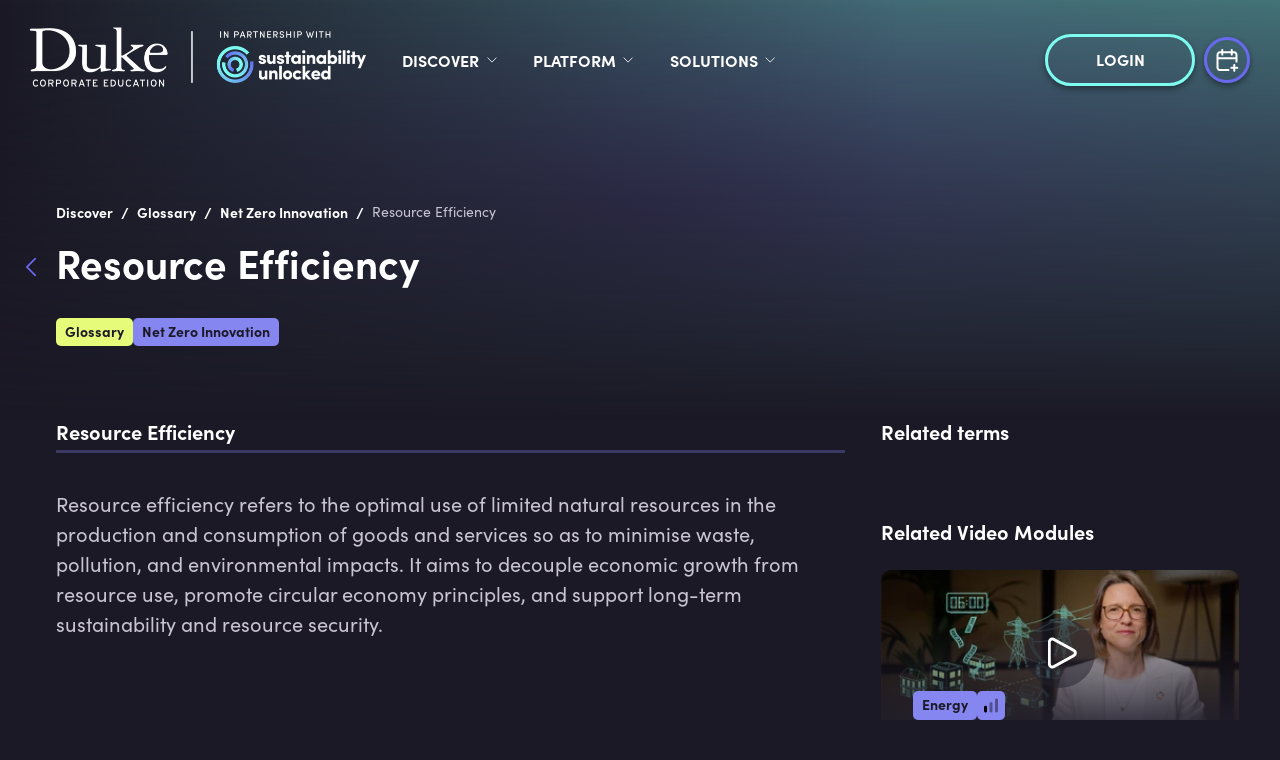

--- FILE ---
content_type: text/html; charset=utf-8
request_url: https://sustainability.dukece.com/discover/glossary/resource-efficiency
body_size: 22826
content:
<!doctype html><html lang="en"><head><meta charset="utf-8"/><link rel="icon" href="cropped-favicon_color-96x96.png"/><link rel="apple-touch-icon" href="https://img-cdn.financeunlocked.com/react-static-files/prod/cropped-favicon_color-192x192.png" /><meta name="viewport" content="width=device-width,initial-scale=1"/><meta name="theme-color" content="#1B1925"/><meta http-equiv="X-UA-Compatible" content="IE=edge"><meta http-equiv="Accept-CH" content="DPR"><meta name="robots" content="max-snippet:-1, max-image-preview:large, max-video-preview:-1"/><meta property="og:type" content="website"/><meta property="og:locale" content="en_GB"/><meta name="twitter:card" content="summary_large_image"/><meta property="fb:app_id" content="332892011025810"/><title data-react-helmet="true">Resource Efficiency</title><link data-react-helmet="true" rel="stylesheet" type="text/css" href="https://use.typekit.net/ein6xai.css"/><link data-react-helmet="true" rel="canonical" href="https://sustainabilityunlocked.com/discover/glossary/resource-efficiency"/><meta data-react-helmet="true" property="og:site_name" content="Duke CE in partnership with Sustainability Unlocked"/><meta data-react-helmet="true" name="description" content="Resource efficiency refers to the optimal use of limited natural resources in the production and consumption of goods and services so as to minimise waste, pollution, and environmental impacts. It aims to decouple economic growth from resource use, promote circular economy principles, and support long-term sustainability and resource security."/><meta data-react-helmet="true" property="og:title" content="Resource Efficiency"/><meta data-react-helmet="true" property="og:description" content="Resource efficiency refers to the optimal use of limited natural resources in the production and consumption of goods and services so as to minimise waste, pollution, and environmental impacts. It aims to decouple economic growth from resource use, promote circular economy principles, and support long-term sustainability and resource security."/><meta data-react-helmet="true" name="twitter:description" content="Resource efficiency refers to the optimal use of limited natural resources in the production and consumption of goods and services so as to minimise waste, pollution, and environmental impacts. It aims to decouple economic growth from resource use, promote circular economy principles, and support long-term sustainability and resource security."/><meta data-react-helmet="true" name="twitter:title" content="Resource Efficiency"/><style data-emotion="css-global 0"></style><style data-emotion="css-global 5o312k">html,body{height:100%;background-color:#1b1925!important;}body{position:relative;}h1,h2,h3,h4,h5,h6{font-family:"sofia-pro",sans-serif;}a{-webkit-text-decoration:none;text-decoration:none;}#root{min-height:100%;display:-webkit-box;display:-webkit-flex;display:-ms-flexbox;display:flex;-webkit-flex-direction:column;-ms-flex-direction:column;flex-direction:column;}.special-header{font-family:"sofia-pro",sans-serif;}.light-block+.light-block,.dark-block+.dark-block{padding-top:0;}.light-block+.light-block.cta-btn-block,.dark-block+.dark-block.cta-btn-block{margin-top:-36px;}.landscape-container .swiper-wrapper{height:382px;-webkit-align-items:flex-end;-webkit-box-align:flex-end;-ms-flex-align:flex-end;align-items:flex-end;}.landscape-container .swiper{margin-top:-66px;}.news-slider .swiper,.pathways-container .swiper,.partners-swiper .swiper{overflow:unset;}.swiper{display:-webkit-box;display:-webkit-flex;display:-ms-flexbox;display:flex;-webkit-flex-direction:column;-ms-flex-direction:column;flex-direction:column;}.swiper-pagination{position:static;margin-top:36px;}.swiper-pagination-analytic{position:static;text-align:center;}.swiper-pagination-bullet{width:12px;height:12px;background:transparent;border:2px solid #ffffff;-webkit-transition:0.3s all;transition:0.3s all;}.swiper-pagination-bullet:hover{opacity:1;border-color:#7EFCF0;}.swiper-pagination-bullet-active{width:12px;height:12px;background:#7EFCF0;border:2px solid #7EFCF0;}.swiper-pagination-bullet:only-child{display:none;}.swiper-button-prev{left:-5px;}.swiper-button-next{right:-5px;}.swiper-button-next,.swiper-button-prev{display:none;opacity:0.33;width:60px;height:172px;-webkit-transform:translateY(-35%);-moz-transform:translateY(-35%);-ms-transform:translateY(-35%);transform:translateY(-35%);-webkit-transition:opacity 0.3s ease-out;transition:opacity 0.3s ease-out;}.swiper-button-next:focus,.swiper-button-prev:focus{outline:none;}.swiper-button-next:hover,.swiper-button-prev:hover{opacity:1;}.swiper-button-next::after,.swiper-button-prev::after{color:#ffffff;z-index:3;width:25px;height:43px;}.swiper-button-next.swiper-button-disabled,.swiper-button-prev.swiper-button-disabled{opacity:1;}.swiper-button-next.swiper-button-disabled::after,.swiper-button-prev.swiper-button-disabled::after{color:rgba(255, 255, 255, 0.25);}.swiper-button-next.swiper-button-lock,.swiper-button-prev.swiper-button-lock{display:none;}.dark-block.images-text-block+.dark-block,.light-block.images-text-block+.light-block{margin-top:0;}.images-text-block--sized+.images-text-block--sized{padding-top:0;}#usercom-widget #usercom-launcher-dot-frame[name]{z-index:1050;}@media (min-width: 800px){.swiper-button-next,.swiper-button-prev{display:-webkit-box;display:-webkit-flex;display:-ms-flexbox;display:flex;}.dark-block.images-text-block:not(.images-text-block__with-bg-image)+.dark-block,.light-block.images-text-block:not(.images-text-block__with-bg-image)+.light-block{margin-top:-24px;}}.CtxtMenu_ContextMenu.CtxtMenu_Menu,.CtxtMenu_Info.CtxtMenu_MousePost{box-shadow:none;}@media only screen and (max-width: 800px){.landscape-container .swiper-wrapper{height:auto;}.landscape-container .swiper{margin-top:0;}.dark-block.images-text-block+.dark-block,.light-block.images-text-block+.light-block{margin-top:0;}.swiper-pagination{margin-top:18px;}}@media only screen and (max-width: 500px){.light-block+.light-block.cta-btn-block,.dark-block+.dark-block.cta-btn-block{margin-top:0;}}@-webkit-keyframes pulse-white{0%{-webkit-transform:scale(1);-moz-transform:scale(1);-ms-transform:scale(1);transform:scale(1);}70%{-webkit-transform:scale(1.1);-moz-transform:scale(1.1);-ms-transform:scale(1.1);transform:scale(1.1);}100%{-webkit-transform:scale(1);-moz-transform:scale(1);-ms-transform:scale(1);transform:scale(1);}}@keyframes pulse-white{0%{-webkit-transform:scale(1);-moz-transform:scale(1);-ms-transform:scale(1);transform:scale(1);}70%{-webkit-transform:scale(1.1);-moz-transform:scale(1.1);-ms-transform:scale(1.1);transform:scale(1.1);}100%{-webkit-transform:scale(1);-moz-transform:scale(1);-ms-transform:scale(1);transform:scale(1);}}@-webkit-keyframes fu-rotate{0%{-webkit-transform:rotate(0deg);-moz-transform:rotate(0deg);-ms-transform:rotate(0deg);transform:rotate(0deg);}100%{-webkit-transform:rotate(360deg);-moz-transform:rotate(360deg);-ms-transform:rotate(360deg);transform:rotate(360deg);}}@-moz-keyframes fu-rotate{0%{-webkit-transform:rotate(0deg);-moz-transform:rotate(0deg);-ms-transform:rotate(0deg);transform:rotate(0deg);}100%{-webkit-transform:rotate(360deg);-moz-transform:rotate(360deg);-ms-transform:rotate(360deg);transform:rotate(360deg);}}@-o-keyframes fu-rotate{0%{-webkit-transform:rotate(0deg);-moz-transform:rotate(0deg);-ms-transform:rotate(0deg);transform:rotate(0deg);}100%{-webkit-transform:rotate(360deg);-moz-transform:rotate(360deg);-ms-transform:rotate(360deg);transform:rotate(360deg);}}@-webkit-keyframes fu-rotate{0%{-webkit-transform:rotate(0deg);-moz-transform:rotate(0deg);-ms-transform:rotate(0deg);transform:rotate(0deg);}100%{-webkit-transform:rotate(360deg);-moz-transform:rotate(360deg);-ms-transform:rotate(360deg);transform:rotate(360deg);}}@keyframes fu-rotate{0%{-webkit-transform:rotate(0deg);-moz-transform:rotate(0deg);-ms-transform:rotate(0deg);transform:rotate(0deg);}100%{-webkit-transform:rotate(360deg);-moz-transform:rotate(360deg);-ms-transform:rotate(360deg);transform:rotate(360deg);}}@-webkit-keyframes fu-rotate-backwards{0%{-webkit-transform:rotate(360deg);-moz-transform:rotate(360deg);-ms-transform:rotate(360deg);transform:rotate(360deg);}100%{-webkit-transform:rotate(0deg);-moz-transform:rotate(0deg);-ms-transform:rotate(0deg);transform:rotate(0deg);}}@-moz-keyframes fu-rotate-backwards{0%{-webkit-transform:rotate(360deg);-moz-transform:rotate(360deg);-ms-transform:rotate(360deg);transform:rotate(360deg);}100%{-webkit-transform:rotate(0deg);-moz-transform:rotate(0deg);-ms-transform:rotate(0deg);transform:rotate(0deg);}}@-o-keyframes fu-rotate-backwards{0%{-webkit-transform:rotate(360deg);-moz-transform:rotate(360deg);-ms-transform:rotate(360deg);transform:rotate(360deg);}100%{-webkit-transform:rotate(0deg);-moz-transform:rotate(0deg);-ms-transform:rotate(0deg);transform:rotate(0deg);}}@-webkit-keyframes fu-rotate-backwards{0%{-webkit-transform:rotate(360deg);-moz-transform:rotate(360deg);-ms-transform:rotate(360deg);transform:rotate(360deg);}100%{-webkit-transform:rotate(0deg);-moz-transform:rotate(0deg);-ms-transform:rotate(0deg);transform:rotate(0deg);}}@keyframes fu-rotate-backwards{0%{-webkit-transform:rotate(360deg);-moz-transform:rotate(360deg);-ms-transform:rotate(360deg);transform:rotate(360deg);}100%{-webkit-transform:rotate(0deg);-moz-transform:rotate(0deg);-ms-transform:rotate(0deg);transform:rotate(0deg);}}.wrapperWithStyledTable table:not(.MuiTable-root){width:initial;margin:24px 0;border:1px solid rgba(134, 134, 241, 0.33);border-collapse:collapse;}.wrapperWithStyledTable table:not(.MuiTable-root) td{padding:6px 18px;border:1px solid rgba(134, 134, 241, 0.33);}body #CybotCookiebotDialog{background:#2D293B;}body #CybotCookiebotDialog *,body #CybotCookiebotDialogBodyUnderlay *{font-family:"sofia-pro",sans-serif;}body #CybotCookiebotDialog h1,body #CybotCookiebotDialogBodyUnderlay h1,body #CybotCookiebotDialog h2,body #CybotCookiebotDialogBodyUnderlay h2,body #CybotCookiebotDialog h3,body #CybotCookiebotDialogBodyUnderlay h3,body #CybotCookiebotDialog h4,body #CybotCookiebotDialogBodyUnderlay h4,body #CybotCookiebotDialog h5,body #CybotCookiebotDialogBodyUnderlay h5,body #CybotCookiebotDialog h6,body #CybotCookiebotDialogBodyUnderlay h6,body #CybotCookiebotDialog .CybotCookiebotDialogBodyLevelButtonDescription,body #CybotCookiebotDialogBodyUnderlay .CybotCookiebotDialogBodyLevelButtonDescription{font-family:"sofia-pro",sans-serif;color:#ffffff;}body #CybotCookiebotDialog h2{font-size:20px;line-height:1;margin-bottom:8px;}body #CybotCookiebotDialog #CybotCookiebotDialogBodyContentText,body #CybotCookiebotDialog #CybotCookiebotDialogDetailBodyContentTextAbout{color:#ffffff;font-size:18px;line-height:1.5;}body #CybotCookiebotDialogBodyContent,body #CybotCookiebotDialogTabContentDetails,body #CybotCookiebotDialogDetailBodyContentTextAbout{padding:20px;}body #CybotCookiebotDialog .CybotCookiebotDialogBodyContentHeading{font-size:28px;color:white;}body #CybotCookiebotDialogPoweredbyCybot svg{fill:white;}body #CybotCookiebotDialogBodyLevelButtonsSelectPane label:not([for='CybotCookiebotDialogBodyLevelButtonNecessary']) .CybotCookiebotDialogBodyLevelButtonDescription:hover{color:white;}body #CybotCookiebotDialog.CybotEdge #CybotCookiebotDialogBodyEdgeMoreDetails a{color:#8686f1;font-weight:normal;font-size:14px;}body #CybotCookiebotDialog.CybotEdge #CybotCookiebotDialogBodyEdgeMoreDetails a::after{margin-top:2px;}body #CybotCookiebotDialog.CybotEdge #CybotCookiebotDialogBodyEdgeMoreDetails a::after{border-color:#8686f1;}body #CybotCookiebotDialogHeader,body #CybotCookiebotDialog .CookieCard,body #CybotCookiebotDialog .CybotCookiebotScrollContainer,body #CybotCookiebotDialogBodyLevelButtonsSelectPane{border-bottom:1px solid rgba(255, 255, 255, 0.13);}@media screen and (min-width: 1280px){body #CybotCookiebotDialog.CybotEdge .CybotCookiebotDialogContentWrapper{-webkit-align-items:center;-webkit-box-align:center;-ms-flex-align:center;align-items:center;}body #CybotCookiebotDialog.CybotEdge .CybotCookiebotDialogBodyBottomWrapper{margin-top:18px;}body #CybotCookiebotDialog .CookieCard .CybotCookiebotDialogDetailBodyContentCookieTypeIntro{padding-left:32px;font-size:18px;color:#ffffff;line-height:1.5;}body #CybotCookiebotDialogDetailBodyContentCookieContainerTypes .CybotCookiebotDialogDetailBodyContentCookieTypeTableContainer,body #CybotCookiebotDialogDetailBodyContentIABv2Tabs .CollapseCard{margin-left:32px;margin-top:18px;}body #CybotCookiebotDialogDetailBodyContentCookieContainerTypes .CybotCookiebotDialogDetailBodyContentCookieInfo.CybotCookiebotDialogShow:first-of-type{margin-top:18px;}body #CybotCookiebotDialogDetailBodyContentCookieContainerTypes .CybotCookiebotDialogDetailBodyContentCookieGroup,body #CybotCookiebotDialogDetailBodyContentCookieContainerTypes .CybotCookiebotDialogDetailBodyContentCookieInfo,body #CybotCookiebotDialogDetailBulkConsent,body #CybotCookiebotDialogDetailBulkConsentListWrapper{padding:24px;}body #CybotCookiebotDialogDetailBodyContentCookieContainerTypes{padding:0;}}@media screen and (min-width: 601px){body #CybotCookiebotDialogBodyLevelButtonsSelectPane .CybotCookiebotDialogBodyLevelButtonWrapper:not(:last-of-type){border-right:1px solid rgba(255, 255, 255, 0.33);}}body #CybotCookiebotDialogNav{border-bottom:0;}body #CybotCookiebotDialogNav .CybotCookiebotDialogNavItemLink,body #CybotCookiebotDialogNav .CybotCookiebotDialogNavItemLink:hover{color:rgba(255, 255, 255, 0.33);border-bottom:3px solid rgba(134, 134, 241, 0.3);font-size:20px;}body #CybotCookiebotDialogNav .CybotCookiebotDialogNavItemLink.CybotCookiebotDialogActive{color:#ffffff;border-width:3px;border-color:#8686f1;}body #CybotCookiebotDialogDetailBodyContentCookieContainerTypes .CybotCookiebotDialogDetailBodyContentCookieInfoFooter{border-top:1px solid rgba(255, 255, 255, 0.13);}body #CybotCookiebotDialogDetailBodyContentCookieContainerTypes .CybotCookiebotDialogDetailBodyContentCookieInfo.CybotCookiebotDialogShow:first-of-type:before{border-top:none;}body #CybotCookiebotDialogDetailBodyContentCookieContainerTypes .CybotCookiebotDialogDetailBodyContentCookieInfo,body #CybotCookiebotDialogDetailBodyContentCookieContainerTypes .CybotCookiebotDialogDetailBodyContentCookieGroup{border:none;margin-bottom:18px;}body #CybotCookiebotDialogDetailBodyContentCookieContainerTypes .CybotCookiebotDialogDetailBodyContentCookieGroup,body #CybotCookiebotDialogDetailBodyContentCookieContainerTypes .CybotCookiebotDialogDetailBodyContentCookieGroup:hover,body #CybotCookiebotDialogDetailBodyContentCookieContainerTypes .CybotCookiebotDialogDetailBodyContentCookieGroup:not(.open):hover{background:#23202E;}body #CybotCookiebotDialogDetailBodyContentCookieContainerTypes .CybotCookiebotDialogDetailBodyContentCookieInfo,body #CybotCookiebotDialogDetailBodyContentCookieContainerTypes .CybotCookiebotDialogDetailBodyContentCookieInfo:hover,body #CybotCookiebotDialogDetailBodyContentCookieContainerTypes .CybotCookiebotDialogDetailBodyContentCookieInfo:not(.open):hover{background:#1b1925;}body .CybotCookiebotFader{background-image:linear-gradient(
        to top,
        #2D293B,
        rgba(45, 41, 59, 0.8),
        transparent
      )!important;}body #CybotCookiebotDialogDetailBodyContentTextAbout,body #CybotCookiebotDialog .CybotCookiebotDialogDetailBodyContentCookieTypeIntro,body #CybotCookiebotDialog .CybotCookiebotDialogDetailBodyContentCookieInfoFooterContent{color:#C9C4D4;}body #CybotCookiebotDialog .CybotCookiebotDialogDetailBodyContentCookieInfoFooterContent>b,body #CybotCookiebotDialog .CybotCookiebotDialogDetailBodyContentCookieInfoDescription{color:#ffffff;}body #CybotCookiebotDialogDetailBodyContentTextAbout,body #CybotCookiebotDialog .CybotCookiebotDialogDetailBodyContentCookieTypeIntro,body #CybotCookiebotDialog .CybotCookiebotDialogDetailBodyContentCookieInfoDescription,body #CybotCookiebotDialog .CybotCookiebotDialogDetailBodyContentCookieInfoFooterContent{font-size:18px;line-height:1.5;}body #CybotCookiebotDialog .CybotCookiebotDialogDetailBodyContentCookieInfoTitle,body #CybotCookiebotDialog .CybotCookiebotDialogDetailBodyContentCookieInfoFooterContent b,body #CybotCookiebotDialogDetailBodyContentCookieContainerTypes .CybotCookiebotDialogDetailBodyContentCookieProvider:not(
        .CybotCookiebotDialogDetailBodyContentCookieInfoCount
      ),body #CybotCookiebotDialog .CybotCookiebotDialogDetailBodyContentCookieInfoTitle:hover,body #CybotCookiebotDialog .CybotCookiebotDialogDetailBodyContentCookieInfoFooterContent b:hover,body #CybotCookiebotDialogDetailBodyContentCookieContainerTypes .CybotCookiebotDialogDetailBodyContentCookieProvider:not(
        .CybotCookiebotDialogDetailBodyContentCookieInfoCount
      ):hover,body #CybotCookiebotDialog .CybotCookiebotDialogDetailBodyContentCookieInfoTitle>div:not(.CybotCookiebotDialogDetailBodyContentCookieInfoCount),body #CybotCookiebotDialog .CybotCookiebotDialogDetailBodyContentCookieInfoFooterContent b>div:not(.CybotCookiebotDialogDetailBodyContentCookieInfoCount),body #CybotCookiebotDialogDetailBodyContentCookieContainerTypes .CybotCookiebotDialogDetailBodyContentCookieProvider:not(
        .CybotCookiebotDialogDetailBodyContentCookieInfoCount
      )>div:not(.CybotCookiebotDialogDetailBodyContentCookieInfoCount){color:#ffffff;font-size:20px;line-height:1;}body #CybotCookiebotDialog #CybotCookiebotDialogBodyContentText a,body #CybotCookiebotDialog #CybotCookiebotDialogBodyLevelButtonIABHeaderViewPartnersLink,body #CybotCookiebotDialog #CybotCookiebotDialogDetailBulkConsentList dt a,body #CybotCookiebotDialog #CybotCookiebotDialogDetailFooter a,body #CybotCookiebotDialog .CybotCookiebotDialogBodyLevelButtonIABDescription a,body #CybotCookiebotDialog .CybotCookiebotDialogDetailBodyContentCookieLink,body #CybotCookiebotDialogDetailBodyContentTextAbout a,body CybotExternalLinkArrow{color:#8686f1;}body #CybotCookiebotDialog .CybotExternalLinkArrow{display:none;}body #CybotCookiebotDialog .CybotCookiebotDialogDetailBodyContentCookieProvider::after,body #CybotCookiebotDialog .CybotCookiebotDialogDetailBodyContentCookieProvider:hover::after{border-color:#8686f1;}body #CybotCookiebotDialog .CybotCookiebotDialogDetailBodyContentCookieProvider .CybotCookiebotDialogDetailBodyContentCookieInfoCount,body #CybotCookiebotDialog .CybotCookiebotDialogDetailBodyContentCookieProvider:hover .CybotCookiebotDialogDetailBodyContentCookieInfoCount{background:#1b1925;color:#8686f1;font-size:12px;}body .CybotCookiebotDialogDetailBodyContentCookieContainerButton:before,body .CybotCookiebotDialogDetailBodyContentIABv2Tab:before{top:0.6rem;}body #CybotCookiebotDialog .CookieCard .CybotCookiebotDialogDetailBodyContentCookieContainerButton,body #CybotCookiebotDialog .CookieCard .CybotCookiebotDialogDetailBodyContentCookieContainerButton:hover,body #CybotCookiebotDialog .CookieCard .CybotCookiebotDialogDetailBodyContentCookieContainerButton>label{color:#ffffff;font-size:20px;line-height:1;}body #CybotCookiebotDialog .CookieCard .CybotCookiebotDialogDetailBodyContentCookieContainerButton::before{border-color:#8686f1;margin-right:8px;}body #CybotCookiebotDialog .CookieCard .CybotCookiebotDialogDetailBodyContentCookieContainerButton>span,body #CybotCookiebotDialog .CookieCard .CybotCookiebotDialogDetailBodyContentCookieContainerButton:hover>span{font-size:12px;background:#1b1925;color:#a2a4ee;}body #CybotCookiebotDialog .CookieCard .CybotCookiebotDialogDetailBodyContentCookieContainerButton:hover::before{border-color:#8686f1;}body #CybotCookiebotDialog .CookieCard .CybotCookiebotDialogDetailBodyContentCookieContainerButton:hover>label{color:#ffffff;}body #CybotCookiebotDialog #CybotCookiebotDialogDetailBulkConsentLink,body #CybotCookiebotDialog #CybotCookiebotDialogDetailBulkConsentLink:hover{color:#ffffff;font-size:20px;line-height:1;margin-bottom:18px;}body #CybotCookiebotDialog #CybotCookiebotDialogDetailBulkConsentLink>span,body #CybotCookiebotDialog #CybotCookiebotDialogDetailBulkConsentLink:hover>span{background:#1b1925;color:#8686f1;font-size:12px;}body #CybotCookiebotDialog #CybotCookiebotDialogDetailBulkConsentLink::after,body #CybotCookiebotDialog #CybotCookiebotDialogDetailBulkConsentLink:hover::after{border-color:#8686f1;}body #CybotCookiebotDialog .CybotCookiebotDialogDetailBulkConsentDescription{font-size:18px;line-height:1.5;color:#ffffff;}body #CybotCookiebotDialog #CybotCookiebotDialogDetailBulkConsent{background:#23202E;}body #CybotCookiebotDialog #CybotCookiebotDialogDetailBulkConsent #CybotCookiebotDialogDetailBulkConsentListWrapper{background:#1b1925;}body #CybotCookiebotDialog #CybotCookiebotDialogDetailBulkConsent #CybotCookiebotDialogDetailBulkConsentListWrapper>span{font-size:20px;line-height:1;padding-bottom:18px;}body #CybotCookiebotDialog #CybotCookiebotDialogDetailBulkConsent #CybotCookiebotDialogDetailBulkConsentListWrapper dt>a{font-size:18px;line-height:1.5;}body #CybotCookiebotDialog #CybotCookiebotDialogDetailBulkConsent,body #CybotCookiebotDialog #CybotCookiebotDialogDetailBulkConsent #CybotCookiebotDialogDetailBulkConsentListWrapper{border:none;}body #CybotCookiebotDialog #CybotCookiebotDialogDetailBulkConsent #CybotCookiebotDialogDetailBulkConsentListWrapper span{border-bottom:1px solid rgba(255, 255, 255, 0.13);color:#ffffff;}body #CybotCookiebotDialog #CybotCookiebotDialogDetailFooter{color:#ffffff;}body #CybotCookiebotDialog #CybotCookiebotDialogDetailFooter,body #CybotCookiebotDialog #CybotCookiebotDialogDetailFooter a{font-size:18px;line-height:1.5;}body #CybotCookiebotDialogPoweredByText a{color:#ffffff;}body #CybotCookiebotDialogDetailBodyContentCookieContainerTypes .CybotCookiebotDialogDetailBodyEmptyCategoryMessage{border:none;background:#23202E;font-size:18px;color:#ffffff;line-height:1.5;font-weight:normal;}body #CybotCookiebotDialog .CybotCookiebotDialogBodyLevelButtonSlider{background-color:#1b1925;}body #CybotCookiebotDialog .CybotCookiebotDialogBodyLevelButtonSlider:before{-webkit-transition:all 0.3s ease 0s;transition:all 0.3s ease 0s;background:rgba(255, 255, 255, 0.3);}body #CybotCookiebotDialog input:checked+.CybotCookiebotDialogBodyLevelButtonSlider{background-color:#1b1925;}body #CybotCookiebotDialog input:checked+.CybotCookiebotDialogBodyLevelButtonSlider:before{background-color:#7EFCF0;}body #CybotCookiebotDialog .CybotCookiebotDialogBodyLevelButtonSliderWrapper:hover input[type='checkbox']:not(:disabled)+.CybotCookiebotDialogBodyLevelButtonSlider{opacity:1;}body #CybotCookiebotDialog form input[type='checkbox'][disabled]:checked+.CybotCookiebotDialogBodyLevelButtonSlider{background-color:#1b1925;opacity:0.5;}body #CybotCookiebotDialogFooter #CybotCookiebotDialogBodyButtonAccept,body #CybotCookiebotDialogFooter #CybotCookiebotDialogBodyLevelButtonAccept,body #CybotCookiebotDialogFooter #CybotCookiebotDialogBodyLevelButtonLevelOptinAllowAll,body #CybotCookiebotDialogFooter .CybotCookiebotDialogBodyButton{font-size:16px;border-radius:50px;border:3px solid #7EFCF0;background:transparent;color:#ffffff;padding:12px 29px;text-transform:uppercase;-webkit-transition:all 0.3s ease;transition:all 0.3s ease;line-height:1;}body #CybotCookiebotDialogFooter #CybotCookiebotDialogBodyButtonAccept:hover,body #CybotCookiebotDialogFooter #CybotCookiebotDialogBodyLevelButtonAccept:hover,body #CybotCookiebotDialogFooter #CybotCookiebotDialogBodyLevelButtonLevelOptinAllowAll:hover,body #CybotCookiebotDialogFooter .CybotCookiebotDialogBodyButton:hover{color:#1b1925;background:#7EFCF0;}body #CybotCookiebotDialogFooter #CybotCookiebotDialogBodyButtonAccept .CybotCookiebotDialogArrow,body #CybotCookiebotDialogFooter #CybotCookiebotDialogBodyLevelButtonAccept .CybotCookiebotDialogArrow,body #CybotCookiebotDialogFooter #CybotCookiebotDialogBodyLevelButtonLevelOptinAllowAll .CybotCookiebotDialogArrow,body #CybotCookiebotDialogFooter .CybotCookiebotDialogBodyButton .CybotCookiebotDialogArrow{margin-bottom:3px;-webkit-transition:border-color 0.3s ease;transition:border-color 0.3s ease;}body #CybotCookiebotDialogFooter #CybotCookiebotDialogBodyButtonDecline,body #CybotCookiebotDialogFooter #CybotCookiebotDialogBodyLevelButtonCustomize,body #CybotCookiebotDialogFooter #CybotCookiebotDialogBodyLevelButtonLevelOptinAllowallSelection{border:3px solid #ffffff;background:transparent;}body #CybotCookiebotDialogFooter #CybotCookiebotDialogBodyButtonDecline:hover,body #CybotCookiebotDialogFooter #CybotCookiebotDialogBodyLevelButtonCustomize:hover,body #CybotCookiebotDialogFooter #CybotCookiebotDialogBodyLevelButtonLevelOptinAllowallSelection:hover{background:#ffffff;color:#1b1925;}body #CybotCookiebotDialogFooter #CybotCookiebotDialogBodyButtonDecline:hover .CybotCookiebotDialogArrow,body #CybotCookiebotDialogFooter #CybotCookiebotDialogBodyLevelButtonCustomize:hover .CybotCookiebotDialogArrow,body #CybotCookiebotDialogFooter #CybotCookiebotDialogBodyLevelButtonLevelOptinAllowallSelection:hover .CybotCookiebotDialogArrow{border-color:#1b1925;}body #CybotCookiebotDialog .CybotCookiebotScrollContainer .CybotCookiebotScrollbarContainer{display:none;}body #CybotCookiebotDialog .CybotCookiebotScrollContainer>div:first-of-type::-webkit-scrollbar-thumb{background:rgba(104, 105, 237, 0.33);}body #CybotCookiebotDialog .CybotCookiebotScrollContainer>div:first-of-type::-webkit-scrollbar-track{background:transparent;width:8px;}body #CookiebotWidget *{font-family:"sofia-pro",sans-serif;}body #CookiebotWidget #CookiebotWidget-widgetContent,body #CookiebotWidget .CookiebotWidget-consent-details .CookiebotWidget-consent-details-box{background:#2D293B;}body #CookiebotWidget .CookiebotWidget-state,body #CookiebotWidget .CookiebotWidget-header strong,body #CookiebotWidget .CookiebotWidget-consent-details .CookiebotWidget-consent-details-box>strong{font-family:"sofia-pro",sans-serif;color:#ffffff;line-height:1.2;}body #CookiebotWidget .CookiebotWidget-body .CookiebotWidget-consents-list .CookiebotWidget-state{font-size:20px;margin-bottom:18px;}body #CookiebotWidget .CookiebotWidget-consent-details .CookiebotWidget-consent-details-box{padding:18px 24px;}body #CookiebotWidget .CookiebotWidget-consent-details .CookiebotWidget-consent-details-box>strong,body #CookiebotWidget .CookiebotWidget-consent-details .CookiebotWidget-consent-details-box>div{font-size:18px;}body #CookiebotWidget .CookiebotWidget-consent-details .CookiebotWidget-consent-details-box>div{color:#C9C4D4;margin-bottom:18px;}body #CookiebotWidget .CookiebotWidget-header{border-bottom:1px solid rgba(255, 255, 255, 0.13);padding:18px 24px;}body #CookiebotWidget .CookiebotWidget-header strong{font-size:28px;}body #CookiebotWidget .CookiebotWidget-header .CookiebotWidget-close{width:24px;height:24px;margin-top:4px;}body #CookiebotWidget .CookiebotWidget-header .CookiebotWidget-close svg{fill:#ffffff;}body #CookiebotWidget #CookiebotWidget-buttons{border-top:1px solid rgba(255, 255, 255, 0.13);}body #CookiebotWidget .CookiebotWidget-body .CookiebotWidget-consents-list li,body #CookiebotWidget .CookiebotWidget-date,body #CookiebotWidget .CookiebotWidget-consent-id{color:#ffffff;font-size:18px;}body #CookiebotWidget .CookiebotWidget-body .CookiebotWidget-consents-list li{margin-bottom:18px;}body #CookiebotWidget .CookiebotWidget-body .CookiebotWidget-consents-list li svg,body #CookiebotWidget .CookiebotWidget-body .CookiebotWidget-consents-list li.CookiebotWidget-approved svg{fill:#8686f1;}body #CookiebotWidget .CookiebotWidget-consent-details button{color:#8686f1;font-size:18px;line-height:1;}body #CookiebotWidget .CookiebotWidget-consent-details button svg{fill:#8686f1;}body #CookiebotWidget .CookiebotWidget-body .CookiebotWidget-main-logo svg{fill:#ffffff;}body #CookiebotWidget .CybotCookiebotScrollbarContainer{display:none;}body #CookiebotWidget #CookiebotWidget-buttons button{font-size:16px;border-radius:50px;background:transparent;color:#ffffff;padding:12px 29px;text-transform:uppercase;-webkit-transition:all 0.3s ease;transition:all 0.3s ease;line-height:1;}body #CookiebotWidget #CookiebotWidget-buttons button#CookiebotWidget-btn-change{background:transparent;border:3px solid #7EFCF0;color:#ffffff;}body #CookiebotWidget #CookiebotWidget-buttons button#CookiebotWidget-btn-change:hover{color:#1b1925;background:#7EFCF0;}body #CookiebotWidget #CookiebotWidget-buttons button#CookiebotWidget-btn-withdraw{background:transparent;border:3px solid #ffffff;color:#ffffff;}body #CookiebotWidget #CookiebotWidget-buttons button#CookiebotWidget-btn-withdraw:hover:not(:disabled){color:#1b1925;background:#ffffff;color:#1b1925;}body #CookiebotWidget #CookiebotWidget-buttons button#CookiebotWidget-btn-withdraw:disabled{border:3px solid #ffffff;color:#ffffff;}body #CookiebotWidget .CookiebotWidget-body-inner::-webkit-scrollbar-thumb{background:rgba(104, 105, 237, 0.33);}body #CookiebotWidget .CookiebotWidget-body-inner::-webkit-scrollbar-track{background:transparent;}body #CookiebotWidget .CookiebotWidget-body-inner{padding:12px 20px;}body #CookiebotWidget #CookiebotWidget-buttons{padding:18px 24px;}@media screen and (min-width: 601px){body #CookiebotWidget .CookiebotWidget-body-inner{padding:12px 20px;}body #CookiebotWidget #CookiebotWidget-buttons{padding:18px 24px;}}#consentDeclarationWrapper{max-width:1200px;margin:0 auto;padding-left:16px;padding-right:16px;}#consentDeclarationWrapper .CookieDeclaration p,#consentDeclarationWrapper .CookieDeclaration #CookieDeclarationUserStatusLabelOn,#consentDeclarationWrapper .CookieDeclaration #CookieDeclarationUserStatusLabelOff,#consentDeclarationWrapper .CookieDeclaration #CookieDeclarationUserStatusLabelMulti,#consentDeclarationWrapper .CookieDeclaration .CookieDeclarationTableCell{color:#C9C4D4;font-size:18px;}#consentDeclarationWrapper .CookieDeclaration .CookieDeclarationTypeHeader{font-size:20px;color:#ffffff;margin-bottom:18px;margin-top:18px;}#consentDeclarationWrapper .CookieDeclaration a{color:#8686f1;font-size:18px;}#consentDeclarationWrapper .CookieDeclaration .CookieDeclarationType{border:none;padding:0;}#consentDeclarationWrapper .CookieDeclaration .CookieDeclarationTableHeader{font-size:18px;}#consentDeclarationWrapper .CookieDeclaration .CookieDeclarationTableHeader,#consentDeclarationWrapper .CookieDeclaration .CookieDeclarationTableCell{border-bottom:1px solid rgba(255, 255, 255, 0.13);}#consentDeclarationWrapper .CookieDeclaration #CookieDeclarationUserStatusPanel{background:#2D293B;padding:24px;border-radius:8px;}@media (max-width:1199.95px){#consentDeclarationWrapper .CookieDeclaration .CookieDeclarationTable{display:block;overflow-x:scroll;width:100%;}}</style><style data-emotion="css-global 14tzw9b">html{-webkit-font-smoothing:antialiased;-moz-osx-font-smoothing:grayscale;box-sizing:border-box;-webkit-text-size-adjust:100%;}*,*::before,*::after{box-sizing:inherit;}strong,b{font-weight:700;}body{margin:0;color:#fff;font-family:"sofia-pro",sans-serif;font-weight:400;font-size:1rem;line-height:1.5;background-color:#121212;}@media print{body{background-color:#ffffff;}}body::backdrop{background-color:#121212;}</style><style data-emotion="css-global animation-az569h">@-webkit-keyframes animation-az569h{0%{background:rgba(255, 255, 255, 0);}35%{background:rgba(255, 255, 255, 0.2);}100%{background:rgba(255, 255, 255, 0);}}@keyframes animation-az569h{0%{background:rgba(255, 255, 255, 0);}35%{background:rgba(255, 255, 255, 0.2);}100%{background:rgba(255, 255, 255, 0);}}</style><style data-emotion="css 4n0dvz 16tqh5e 1ri8dyn 14o5ar7 b575ch 10lxsii is8b0c 1649a 6vqzg1 133vz87 1u53fa0 1imwmdb 1s3wint 1xofgip 2kihta 1tfy7qg ovptqs sqodsw d8d4q2 w5xiaw 9oblcc 17acpu 1m6yeno w6gvpm 1vf0z4y otfdwa 15rlojl u605w8 1vg6bi9 50abr8 16cvk62 1b9dnhn 1ago99h 1oteowz u8h1wp q1pxv2 cagk1x 1dra9nz 1kqmfwf jfvqtk 1w2dx4w 1rp0yrk 17yxne8 2rzpus x0rzrt nyoug6 mhfvm7 guoerd 1iyoj2o 1m5gnea scyqf3 rkzrtp 12vzghs 1lfgk73 15uw49z 1qy51j2 18it4y3 x16kht f5fsel x3uove hdtzot 1sg2lsz dw8uh2 1b2wtue dawg2d 11ozlsq ua4z8a agc4f2 1qdo9zi 78n6a4 58ycuf 1dsv4uw f3itg4 ujmov1 1q2smdm 1ytppkg loqll3 tu98zi 2md0ee 1yhkln2 c0sx27 ov1ktg 1tlzcl7 zr55s3 xda7dl jcpeex 1xlpish 10q19a3 1a7w6u1 6mrw1b 9vkoqh 1obndhx 8ng7sh vck9s8 av8l9n 1fdgu1e ccs29n kzlcr4 1ck6j98 x1wghc t2yigv k14fig 15uqze1 1995s0v 134efv6 1p76duz 1k8xwvz 1c1p6hv c32hj5 6a2rcd 113rwjt 12lnjx3 z7zr6e cwq96k erum5z 1mwiwn5 p4h92f d238uq 4ufpcx nhb8h9 qwokfo 3mf706 1wd2lhk 1w6mwwi 1b600xu 1j6ulxl lkxu4f z8odti bzq583 14zng8b 1qly8l8 1epz7b6 1mhjc5x 1jvj61l 1mozlvw 1jix1eb 1y2vobt 1woo6tn 1s4vofo zuh5xc 1qzrni1 1gutpg7 14tfu23 1cnk1yx nup6dp 1mwn02k 19iqilk">.css-4n0dvz{display:-webkit-box;display:-webkit-flex;display:-ms-flexbox;display:flex;-webkit-align-items:end;-webkit-box-align:end;-ms-flex-align:end;align-items:end;height:0;gap:8px;position:fixed;bottom:0;right:0;padding:16px;z-index:1100;}.css-16tqh5e{height:100%;display:-webkit-box;display:-webkit-flex;display:-ms-flexbox;display:flex;-webkit-flex-direction:column;-ms-flex-direction:column;flex-direction:column;background:#1b1925;-webkit-box-flex:1;-webkit-flex-grow:1;-ms-flex-positive:1;flex-grow:1;}.css-1ri8dyn{background-color:#121212;color:#fff;-webkit-transition:box-shadow 300ms cubic-bezier(0.4, 0, 0.2, 1) 0ms;transition:box-shadow 300ms cubic-bezier(0.4, 0, 0.2, 1) 0ms;box-shadow:none;background-image:linear-gradient(rgba(255, 255, 255, 0), rgba(255, 255, 255, 0));display:-webkit-box;display:-webkit-flex;display:-ms-flexbox;display:flex;-webkit-flex-direction:column;-ms-flex-direction:column;flex-direction:column;width:100%;box-sizing:border-box;-webkit-flex-shrink:0;-ms-flex-negative:0;flex-shrink:0;position:fixed;z-index:1100;top:0;left:auto;right:0;color:#ffffff;-webkit-transition:background .5s ease-in-out;transition:background .5s ease-in-out;background:transparent;box-shadow:none;}@media print{.css-1ri8dyn{position:absolute;}}@media (min-width:800px){.css-1ri8dyn{background:transparent;box-shadow:none;}}.css-14o5ar7{position:relative;display:-webkit-box;display:-webkit-flex;display:-ms-flexbox;display:flex;-webkit-align-items:center;-webkit-box-align:center;-ms-flex-align:center;align-items:center;padding-left:16px;padding-right:16px;min-height:56px;display:-webkit-box;display:-webkit-flex;display:-ms-flexbox;display:flex;-webkit-align-items:center;-webkit-box-align:center;-ms-flex-align:center;align-items:center;-webkit-box-pack:justify;-webkit-justify-content:space-between;justify-content:space-between;padding:16px;font-size:18px;-webkit-transition:all 0.5s ease-in-out;transition:all 0.5s ease-in-out;}@media (min-width:500px){.css-14o5ar7{padding-left:24px;padding-right:24px;}}@media (min-width:0px){@media (orientation: landscape){.css-14o5ar7{min-height:48px;}}}@media (min-width:500px){.css-14o5ar7{min-height:64px;}}@media (min-width:500px){.css-14o5ar7{padding:16px 16px;font-size:16px;}}@media (min-width:800px){.css-14o5ar7{padding:30px 24px;}}@media (min-width:1200px){.css-14o5ar7{padding:30px;}}@media (min-width:2200px){.css-14o5ar7{width:100%;max-width:2200;margin:0 auto;}}.css-b575ch{display:-webkit-box;display:-webkit-flex;display:-ms-flexbox;display:flex;-webkit-align-items:center;-webkit-box-align:center;-ms-flex-align:center;align-items:center;max-width:calc(100% - 160px);}.css-10lxsii{display:-webkit-box;display:-webkit-flex;display:-ms-flexbox;display:flex;height:45px;max-width:100%;-webkit-align-items:center;-webkit-box-align:center;-ms-flex-align:center;align-items:center;-webkit-transition:all 0.5s ease-in-out;transition:all 0.5s ease-in-out;z-index:1300;}.css-10lxsii img{max-width:100%;object-fit:contain;height:32px;}@media only screen and (min-width: 375px){.css-10lxsii img{height:40px;}}@media only screen and (min-width: 425px){.css-10lxsii img{height:45px;}}@media (min-width:500px){.css-10lxsii{display:-webkit-box;display:-webkit-flex;display:-ms-flexbox;display:flex;margin-right:18px;}}@media (min-width:800px){.css-10lxsii{height:60px;-webkit-box-flex:1;-webkit-flex-grow:1;-ms-flex-positive:1;flex-grow:1;-webkit-flex-shrink:1;-ms-flex-negative:1;flex-shrink:1;-webkit-flex-basis:0%;-ms-flex-preferred-size:0%;flex-basis:0%;min-width:180px;margin-right:36px;}.css-10lxsii img{height:60px;-webkit-transition:all 0.5s ease-in-out;transition:all 0.5s ease-in-out;}}.css-is8b0c{max-width:100%;}.css-1649a{display:none;}@media (min-width:1200px){.css-1649a{display:-webkit-box;display:-webkit-flex;display:-ms-flexbox;display:flex;-webkit-flex-direction:row;-ms-flex-direction:row;flex-direction:row;-webkit-box-pack:center;-ms-flex-pack:center;-webkit-justify-content:center;justify-content:center;-webkit-align-items:center;-webkit-box-align:center;-ms-flex-align:center;align-items:center;}}.css-6vqzg1{display:-webkit-box;display:-webkit-flex;display:-ms-flexbox;display:flex;-webkit-flex-direction:row;-ms-flex-direction:row;flex-direction:row;-webkit-box-pack:start;-ms-flex-pack:start;-webkit-justify-content:flex-start;justify-content:flex-start;-webkit-align-items:center;-webkit-box-align:center;-ms-flex-align:center;align-items:center;gap:18px;z-index:1300;height:54px;margin-left:18px;}@media (min-width:800px){.css-6vqzg1{margin-left:36px;gap:24px;}}.css-6vqzg1.openSearch{-webkit-box-flex:1;-webkit-flex-grow:1;-ms-flex-positive:1;flex-grow:1;padding-left:40px;}@media (min-width:500px){.css-6vqzg1.openSearch{-webkit-box-pack:end;-ms-flex-pack:end;-webkit-justify-content:flex-end;justify-content:flex-end;}}@media (min-width:800px){.css-6vqzg1.openSearch{margin-right:0;}}.css-6vqzg1>.header_username{display:none;}@media only screen and (min-width: 1600px){.css-6vqzg1>.header_username{display:block;}}.css-133vz87{color:#ffffff;width:24px;min-width:24px;height:24px;margin-left:18px;}@media (min-width:800px){.css-133vz87{width:36px;min-width:36px;height:36px;}}@media (min-width:1200px){.css-133vz87{display:none;}}.css-1u53fa0{fill:none;stroke:currentColor;stroke-linecap:round;stroke-linejoin:round;stroke-width:2;}.css-1imwmdb{height:100%;width:100%;position:fixed;z-index:1200;top:0;right:-100%;overflow-x:hidden;-webkit-transition:0.5s ease-in-out;transition:0.5s ease-in-out;background:#1b1925;display:-webkit-box;display:-webkit-flex;display:-ms-flexbox;display:flex;-webkit-flex-direction:column;-ms-flex-direction:column;flex-direction:column;padding:24px;}@media (min-width:1200px){.css-1imwmdb{display:none;}}@media (min-width:800px){.css-1imwmdb{padding:30px;}}.css-1s3wint{position:relative;width:100%;margin-top:70px;-webkit-flex:1;-ms-flex:1;flex:1;}@media (min-width:800px){.css-1s3wint{margin-top:100px;}}.css-1xofgip{position:relative;width:100%;height:100%;display:-webkit-box;display:-webkit-flex;display:-ms-flexbox;display:flex;-webkit-flex-direction:column;-ms-flex-direction:column;flex-direction:column;-webkit-box-pack:justify;-webkit-justify-content:space-between;justify-content:space-between;}.css-2kihta{margin-bottom:18px;display:-webkit-box;display:-webkit-flex;display:-ms-flexbox;display:flex;-webkit-flex-direction:column;-ms-flex-direction:column;flex-direction:column;height:100%;}.css-1tfy7qg{display:-webkit-box;display:-webkit-flex;display:-ms-flexbox;display:flex;-webkit-flex-direction:column-reverse;-ms-flex-direction:column-reverse;flex-direction:column-reverse;}@media (min-width:1200px){.css-1tfy7qg{padding:24px 9%;-webkit-flex-direction:row;-ms-flex-direction:row;flex-direction:row;-webkit-box-pack:justify;-webkit-justify-content:space-between;justify-content:space-between;border-top:1px solid #2D293B;}}@media (min-width: 1440px){.css-1tfy7qg{padding:24px 3% 24px 5%;}}@media (min-width: 1660px){.css-1tfy7qg{padding:24px 5% 24px 7%;}}@media (min-width:1200px){.css-1tfy7qg{display:none;}}.css-ovptqs{display:none;}@media (min-width:800px){.css-ovptqs{display:-webkit-box;display:-webkit-flex;display:-ms-flexbox;display:flex;-webkit-box-pack:justify;-webkit-justify-content:space-between;justify-content:space-between;}}@media (min-width:1200px){.css-ovptqs{-webkit-box-pack:start;-ms-flex-pack:start;-webkit-justify-content:flex-start;justify-content:flex-start;}.css-ovptqs>*{margin-left:54px;}.css-ovptqs>*:first-child{margin-left:0;}}.css-sqodsw{display:-webkit-box;display:-webkit-flex;display:-ms-flexbox;display:flex;-webkit-flex-direction:column;-ms-flex-direction:column;flex-direction:column;-webkit-align-items:center;-webkit-box-align:center;-ms-flex-align:center;align-items:center;}@media (min-width:800px){.css-sqodsw{-webkit-flex-direction:row;-ms-flex-direction:row;flex-direction:row;-webkit-box-pack:justify;-webkit-justify-content:space-between;justify-content:space-between;padding-bottom:18px;margin-bottom:36px;border-bottom:1px solid rgba(255, 255, 255, 0.33);}}@media (min-width:1200px){.css-sqodsw{-webkit-box-pack:end;-ms-flex-pack:end;-webkit-justify-content:flex-end;justify-content:flex-end;padding-bottom:0;margin-bottom:0;border:none;display:none;}}@media (min-width: 1440px){.css-sqodsw{display:-webkit-box;display:-webkit-flex;display:-ms-flexbox;display:flex;}}.css-d8d4q2{margin:0;font-family:"sofia-pro",sans-serif;font-weight:400;font-size:1rem;line-height:1.5;font-size:16px;line-height:1.5;color:#C9C4D4;display:none;text-align:center;}@media (min-width:800px){.css-d8d4q2{font-size:18px;line-height:1.44;}}@media (min-width:800px){.css-d8d4q2{display:inline;text-align:left;}}@media (min-width:1200px){.css-d8d4q2{margin-right:24px;}}.css-w5xiaw{display:-webkit-box;display:-webkit-flex;display:-ms-flexbox;display:flex;-webkit-box-pack:center;-ms-flex-pack:center;-webkit-justify-content:center;justify-content:center;margin:-18px -8px 0 -8px;-webkit-box-flex-wrap:wrap;-webkit-flex-wrap:wrap;-ms-flex-wrap:wrap;flex-wrap:wrap;}.css-w5xiaw>*{margin:18px 8px 0 8px;}@media (min-width:800px){.css-w5xiaw{margin:0;}.css-w5xiaw>*{margin:0;}}.css-9oblcc{display:-webkit-inline-box;display:-webkit-inline-flex;display:-ms-inline-flexbox;display:inline-flex;-webkit-align-items:center;-webkit-box-align:center;-ms-flex-align:center;align-items:center;-webkit-box-pack:center;-ms-flex-pack:center;-webkit-justify-content:center;justify-content:center;position:relative;box-sizing:border-box;-webkit-tap-highlight-color:transparent;background-color:transparent;outline:0;border:0;margin:0;border-radius:0;padding:0;cursor:pointer;-webkit-user-select:none;-moz-user-select:none;-ms-user-select:none;user-select:none;vertical-align:middle;-moz-appearance:none;-webkit-appearance:none;-webkit-text-decoration:none;text-decoration:none;color:inherit;font-family:"sofia-pro",sans-serif;font-weight:500;font-size:0.875rem;line-height:1.75;text-transform:uppercase;min-width:64px;padding:5px 15px;border-radius:4px;-webkit-transition:background-color 250ms cubic-bezier(0.4, 0, 0.2, 1) 0ms,box-shadow 250ms cubic-bezier(0.4, 0, 0.2, 1) 0ms,border-color 250ms cubic-bezier(0.4, 0, 0.2, 1) 0ms,color 250ms cubic-bezier(0.4, 0, 0.2, 1) 0ms;transition:background-color 250ms cubic-bezier(0.4, 0, 0.2, 1) 0ms,box-shadow 250ms cubic-bezier(0.4, 0, 0.2, 1) 0ms,border-color 250ms cubic-bezier(0.4, 0, 0.2, 1) 0ms,color 250ms cubic-bezier(0.4, 0, 0.2, 1) 0ms;border:1px solid rgba(126, 252, 240, 0.5);color:#7EFCF0;border-radius:999em;line-height:1;font-weight:bold;box-shadow:0 3px 6px rgba(0, 0, 0, 0.4);-webkit-text-decoration:none;text-decoration:none;font-size:16px;min-width:150px;-webkit-animation:animation-az569h 1.2s infinite ease-in-out;animation:animation-az569h 1.2s infinite ease-in-out;-webkit-animation-iteration-count:infinite;animation-iteration-count:infinite;-webkit-animation-delay:0.3s;animation-delay:0.3s;-webkit-animation-play-state:paused;animation-play-state:paused;padding:19px 35px;border-width:3px;border-style:solid;display:none;margin:18px 8px 0 8px;}.css-9oblcc::-moz-focus-inner{border-style:none;}.css-9oblcc.Mui-disabled{pointer-events:none;cursor:default;}@media print{.css-9oblcc{-webkit-print-color-adjust:exact;color-adjust:exact;}}.css-9oblcc:hover{-webkit-text-decoration:none;text-decoration:none;background-color:rgba(126, 252, 240, 0.08);border:1px solid #7EFCF0;}@media (hover: none){.css-9oblcc:hover{background-color:transparent;}}.css-9oblcc.Mui-disabled{color:rgba(255, 255, 255, 0.3);border:1px solid rgba(255, 255, 255, 0.12);}.css-9oblcc:hover{background:rgba(201, 196, 212, 0.15);}@media (min-width:800px){.css-9oblcc{padding:15px 32px;}}.css-9oblcc.btnOutlined:hover{border-width:3px;}.css-9oblcc.btnContained:hover{background:transparent;}.css-9oblcc.btnOutlinedPrimary{color:#ffffff;border-color:#7EFCF0;}.css-9oblcc.btnOutlinedPrimary:hover{background:#7EFCF0;color:#1b1925;}.css-9oblcc.btnOutlinedPrimary.btnDisabled{border:3px solid rgba(255, 255, 255, 0.33);color:#ffffff;}.css-9oblcc.btnOutlinedPrimary.btnDisabled:hover{background:transparent;}.css-9oblcc.btnOutlinedPrimary.btnDisabled>*{opacity:0.33;}.css-9oblcc.btnOutlinedSecondary{color:#ffffff;background:transparent;border-color:#C9C4D4;}.css-9oblcc.btnOutlinedSecondary:hover{background:#C9C4D4;color:#1b1925;}.css-9oblcc.btnOutlinedSecondary.btnDisabled{border:3px solid rgba(255, 255, 255, 0.33);color:rgba(255, 255, 255, 0.33);background:transparent;}.css-9oblcc.btnContainedPrimary{color:#1b1925;border-color:#7EFCF0;}.css-9oblcc.btnContainedPrimary:hover{opacity:0.9;border-color:#7EFCF0;color:#ffffff;}.css-9oblcc.btnContainedPrimary.btnDisabled{border:3px solid rgba(255, 255, 255, 0.33);color:#ffffff;background:rgba(255, 255, 255, 0.12);}.css-9oblcc.btnContainedPrimary.btnDisabled:hover{opacity:1;background:rgba(0, 0, 0, 0.12);}.css-9oblcc.btnContainedPrimary.btnDisabled>*{opacity:0.33;}.css-9oblcc.btnContainedSecondary{border:3px solid #C9C4D4;background:rgba(255, 255, 255, 0.2);color:#ffffff;}.css-9oblcc.btnContainedSecondary:hover{background:rgba(255, 255, 255, 0.08);}@media (min-width:800px){.css-9oblcc{margin:0;display:-webkit-inline-box;display:-webkit-inline-flex;display:-ms-inline-flexbox;display:inline-flex;}}.css-17acpu{position:relative;top:-1px;}.css-1m6yeno{width:0;height:114px;position:absolute;top:0;right:0;background:#1b1925;z-index:1200;-webkit-transition:0.5s ease-in-out;transition:0.5s ease-in-out;}.css-w6gvpm{-webkit-box-flex:1;-webkit-flex-grow:1;-ms-flex-positive:1;flex-grow:1;}.css-1vf0z4y{min-height:100vh;}.css-otfdwa{display:-webkit-box;display:-webkit-flex;display:-ms-flexbox;display:flex;-webkit-flex-direction:column;-ms-flex-direction:column;flex-direction:column;-webkit-align-items:center;-webkit-box-align:center;-ms-flex-align:center;align-items:center;background:#1b1925;}.css-15rlojl{width:100%;margin-left:auto;box-sizing:border-box;margin-right:auto;display:block;padding-left:16px;padding-right:16px;}@media (min-width:500px){.css-15rlojl{padding-left:24px;padding-right:24px;}}@media (min-width:1100px){.css-15rlojl{max-width:1100px;}}@media (min-width:500px){.css-15rlojl{padding-left:16px;padding-right:16px;}}@media (min-width:800px){.css-15rlojl{padding-left:24px;padding-right:24px;}}@media (min-width:1200px){.css-15rlojl{padding-left:16px;padding-right:16px;}}@media (min-width:500px){.css-15rlojl{max-width:1200px;}}@media (min-width:500px){.css-15rlojl{max-width:1600px;}}@media (min-width:1200px){.css-15rlojl{padding:0 90px;}}.css-u605w8{padding:36px 0;border-bottom:1px solid rgba(255, 255, 255, 0.33);}@media (min-width:800px){.css-u605w8{display:-webkit-box;display:-webkit-flex;display:-ms-flexbox;display:flex;-webkit-box-pack:justify;-webkit-justify-content:space-between;justify-content:space-between;-webkit-box-flex-wrap:wrap;-webkit-flex-wrap:wrap;-ms-flex-wrap:wrap;flex-wrap:wrap;padding:72px 0;}}.css-1vg6bi9{display:-webkit-box;display:-webkit-flex;display:-ms-flexbox;display:flex;}@media (max-width:799.95px){.css-1vg6bi9{-webkit-box-flex-wrap:wrap;-webkit-flex-wrap:wrap;-ms-flex-wrap:wrap;flex-wrap:wrap;}}.css-50abr8{padding:36px 0;display:-webkit-box;display:-webkit-flex;display:-ms-flexbox;display:flex;-webkit-flex-direction:column;-ms-flex-direction:column;flex-direction:column;-webkit-align-items:center;-webkit-box-align:center;-ms-flex-align:center;align-items:center;}@media (min-width:500px){.css-50abr8{padding:54px 0;-webkit-flex-direction:row-reverse;-ms-flex-direction:row-reverse;flex-direction:row-reverse;-webkit-box-pack:justify;-webkit-justify-content:space-between;justify-content:space-between;}}.css-16cvk62{display:-webkit-box;display:-webkit-flex;display:-ms-flexbox;display:flex;}@media (max-width:499.95px){.css-16cvk62{margin-bottom:30px;}}.css-1b9dnhn{font-size:18px;line-height:1;color:#ffffff;}.css-1ago99h{width:100%;}.css-u8h1wp{display:-webkit-box;display:-webkit-flex;display:-ms-flexbox;display:flex;-webkit-flex-direction:column;-ms-flex-direction:column;flex-direction:column;}@media (min-width:1200px){.css-u8h1wp{-webkit-flex-direction:row;-ms-flex-direction:row;flex-direction:row;}}.css-q1pxv2{z-index:2;position:relative;display:-webkit-box;display:-webkit-flex;display:-ms-flexbox;display:flex;border-bottom:1px solid rgba(255, 255, 255, 0.15);}.css-q1pxv2.hasSubItems{-webkit-flex-direction:column;-ms-flex-direction:column;flex-direction:column;-webkit-box-pack:center;-ms-flex-pack:center;-webkit-justify-content:center;justify-content:center;}.css-q1pxv2.home-link{display:none;}@media (min-width:1200px){.css-q1pxv2{margin-left:0;padding-left:36px;}.css-q1pxv2.home-link{display:-webkit-box;display:-webkit-flex;display:-ms-flexbox;display:flex;}.css-q1pxv2:first-child{margin-left:0;padding-left:0;}@media (min-width:800px){.css-q1pxv2.hasSubItems:hover .linkIcon{-webkit-transform:rotate(0);-moz-transform:rotate(0);-ms-transform:rotate(0);transform:rotate(0);}}.css-q1pxv2.hasSubItems:hover .sublistList{opacity:1;display:block;height:auto;}}@media (min-width:1200px){.css-q1pxv2{border-bottom:none;}.css-q1pxv2.hasSubItems:hover~.headerBackgroundBox{opacity:1;background:#23202E;}}.css-cagk1x{display:-webkit-box;display:-webkit-flex;display:-ms-flexbox;display:flex;-webkit-align-items:center;-webkit-box-align:center;-ms-flex-align:center;align-items:center;-webkit-box-pack:justify;-webkit-justify-content:space-between;justify-content:space-between;background:#1b1925;margin:0 -24px;padding:0 24px;width:100vw;-webkit-transition:background 0.5s ease-in-out;transition:background 0.5s ease-in-out;}@media (min-width:800px){.css-cagk1x{margin:0 -30px;padding:0 30px;}}@media (min-width:1200px){.css-cagk1x{-webkit-box-pack:start;-ms-flex-pack:start;-webkit-justify-content:flex-start;justify-content:flex-start;width:auto;background:transparent;padding:unset;margin:unset;}}.css-1dra9nz{-webkit-text-decoration:none;text-decoration:none;text-transform:uppercase;font-size:18px;font-weight:bold;color:#ffffff;display:block;-webkit-transition:0.3s;transition:0.3s;padding:18px 0;margin-left:0;width:100%;}@media (min-width:1200px){.css-1dra9nz{font-size:16px;color:#ffffff;padding:16px 0;text-align:center;display:-webkit-box;display:-webkit-flex;display:-ms-flexbox;display:flex;-webkit-align-items:center;-webkit-box-align:center;-ms-flex-align:center;align-items:center;color:inherit;font-weight:bold;position:relative;}.css-1dra9nz.withSubItems{z-index:10;}.css-1dra9nz:not(.withSubItems):after{content:'';position:absolute;top:80%;height:3px;width:0%;left:1%;background-color:#7EFCF0;-webkit-transition:0.5s ease all 0.3s;transition:0.5s ease all 0.3s;}.css-1dra9nz:after{width:99%;-webkit-transition:0.3s ease all;transition:0.3s ease all;}.css-1dra9nz:not(.withSubItems).active:after{width:99%;}}@media (min-width:500px) and (max-width:1099.95px){.css-1dra9nz{font-size:16px;}}.css-1kqmfwf{color:#ffffff;display:block;width:12px;height:12px;margin-left:6px;-webkit-transform:rotate(180deg);-moz-transform:rotate(180deg);-ms-transform:rotate(180deg);transform:rotate(180deg);-webkit-transition:-webkit-transform 0.3s;transition:transform 0.3s;}.css-1kqmfwf.opened{-webkit-transform:rotate(0deg);-moz-transform:rotate(0deg);-ms-transform:rotate(0deg);transform:rotate(0deg);}.css-jfvqtk{display:none;width:100%;-webkit-transition:all 0.5s ease-in-out;transition:all 0.5s ease-in-out;}@media (min-width:1200px){.css-jfvqtk{position:fixed;top:85px;left:0;width:100vw;}}.css-1w2dx4w{width:100%;background:#1b1925;-webkit-transition:background 0.5s ease-in-out;transition:background 0.5s ease-in-out;}@media (min-width:1200px){.css-1w2dx4w{background:#23202E;}}.css-1rp0yrk{padding:36px 0;display:-webkit-box;display:-webkit-flex;display:-ms-flexbox;display:flex;-webkit-flex-direction:column;-ms-flex-direction:column;flex-direction:column;-webkit-box-pack:center;-ms-flex-pack:center;-webkit-justify-content:center;justify-content:center;}@media (min-width:1200px){.css-1rp0yrk{-webkit-flex-direction:row;-ms-flex-direction:row;flex-direction:row;padding:36px 0;}}.css-17yxne8{display:-webkit-box;display:-webkit-flex;display:-ms-flexbox;display:flex;-webkit-flex-direction:column-reverse;-ms-flex-direction:column-reverse;flex-direction:column-reverse;}@media (min-width:800px){.css-17yxne8{-webkit-flex-direction:row;-ms-flex-direction:row;flex-direction:row;}}@media (min-width:1200px){.css-17yxne8{padding:0 9%;width:100%;-webkit-box-pack:end;-ms-flex-pack:end;-webkit-justify-content:flex-end;justify-content:flex-end;}}@media (min-width: 1440px){.css-17yxne8{padding-right:0;padding-left:5%;width:68%;-webkit-box-pack:end;-ms-flex-pack:end;-webkit-justify-content:flex-end;justify-content:flex-end;}}@media (min-width: 1660px){.css-17yxne8{padding-left:7%;width:65%;}}.css-2rzpus{width:100%;}@media (min-width:800px){.css-2rzpus{width:35%;margin-right:36px;}}@media (min-width:1200px){.css-2rzpus{width:232px;min-width:232px;}}@media (min-width: 1440px){.css-2rzpus{min-width:unset;max-width:281px;width:12%;-webkit-flex:58;-ms-flex:58;flex:58;}}.css-x0rzrt{margin-bottom:18px;display:-webkit-box;display:-webkit-flex;display:-ms-flexbox;display:flex;-webkit-box-pack:justify;-webkit-justify-content:space-between;justify-content:space-between;-webkit-align-items:center;-webkit-box-align:center;-ms-flex-align:center;align-items:center;}.css-nyoug6{margin:0;font-family:"sofia-pro",sans-serif;font-weight:400;font-size:1rem;line-height:1.5;color:#ffffff;font-weight:bold;}.css-nyoug6{font-size:18px;line-height:1.2;font-weight:bold;}@media (min-width:1200px){.css-nyoug6{text-transform:uppercase;}}.css-mhfvm7{color:#ffffff;display:block;width:12px;height:12px;-webkit-transform:rotate(180deg);-moz-transform:rotate(180deg);-ms-transform:rotate(180deg);transform:rotate(180deg);-webkit-transition:-webkit-transform 0.3s;transition:transform 0.3s;}@media (min-width:800px){.css-mhfvm7{display:none;}}.css-guoerd{display:block;margin-bottom:36px;}@media (min-width:800px){.css-guoerd{display:block;margin-bottom:0;}}.css-1iyoj2o{display:-webkit-box;display:-webkit-flex;display:-ms-flexbox;display:flex;-webkit-flex-direction:column;-ms-flex-direction:column;flex-direction:column;}.css-1m5gnea{display:block;font-size:14px;line-height:18px;color:#C9C4D4;padding-bottom:8px;cursor:pointer;}.css-1m5gnea:hover{color:#8686f1;}.css-scyqf3{display:-webkit-box;display:-webkit-flex;display:-ms-flexbox;display:flex;-webkit-align-items:center;-webkit-box-align:center;-ms-flex-align:center;align-items:center;padding-top:18px;margin-top:-8px;}.css-rkzrtp{margin:0;font-family:"sofia-pro",sans-serif;font-weight:400;font-size:1rem;line-height:1.5;font-size:14px;line-height:18px;color:#C9C4D4;color:#8686f1;margin-right:8px;}.css-12vzghs{color:#8686f1;width:16px;height:16px;}@media (min-width:1200px){.css-1lfgk73{-webkit-flex:1;-ms-flex:1;flex:1;}}@media (min-width: 1440px){.css-1lfgk73{max-width:797px;width:41%;-webkit-flex:199;-ms-flex:199;flex:199;}}.css-15uw49z{color:#ffffff;display:block;width:12px;height:12px;-webkit-transform:rotate(0);-moz-transform:rotate(0);-ms-transform:rotate(0);transform:rotate(0);-webkit-transition:-webkit-transform 0.3s;transition:transform 0.3s;}@media (min-width:800px){.css-15uw49z{display:none;}}.css-1qy51j2{margin-bottom:-18px;}.css-18it4y3{display:-webkit-box;display:-webkit-flex;display:-ms-flexbox;display:flex;-webkit-flex-direction:column;-ms-flex-direction:column;flex-direction:column;}@media (min-width:800px){.css-18it4y3{display:grid;justify-items:stretch;grid-template-columns:repeat(6, 1fr);}}.css-18it4y3:not(:last-child){margin-bottom:18px;}@media (min-width:800px){.css-18it4y3{-webkit-column-gap:18px;column-gap:18px;row-gap:24px;}}.css-x16kht{display:-webkit-box;display:-webkit-flex;display:-ms-flexbox;display:flex;-webkit-box-pack:stretch;-ms-flex-pack:stretch;-webkit-justify-content:stretch;justify-content:stretch;grid-column-end:span 3;}.css-f5fsel{position:relative;display:-webkit-box;display:-webkit-flex;display:-ms-flexbox;display:flex;border-radius:8px;width:100%;}@media (min-width:800px){.css-f5fsel:hover{background:#1b1925;box-shadow:0px 3px 6px 0px 3px 6px rgba(0, 0, 0, 0.4);cursor:pointer;}.css-f5fsel:hover .arrow-icon{visibility:visible;}}.css-x3uove{display:block;padding:18px;width:100%;}.css-hdtzot{width:100%;display:-webkit-box;display:-webkit-flex;display:-ms-flexbox;display:flex;-webkit-box-pack:justify;-webkit-justify-content:space-between;justify-content:space-between;-webkit-align-items:center;-webkit-box-align:center;-ms-flex-align:center;align-items:center;}.css-1sg2lsz{display:-webkit-box;display:-webkit-flex;display:-ms-flexbox;display:flex;-webkit-align-items:center;-webkit-box-align:center;-ms-flex-align:center;align-items:center;}.css-dw8uh2{height:24px;margin-right:8px;}.css-1b2wtue{margin:0;font-family:"sofia-pro",sans-serif;font-weight:400;font-size:1rem;line-height:1.5;font-size:16px;line-height:20px;color:#ffffff;font-weight:bold;}@media (min-width:1200px){.css-1b2wtue{text-transform:uppercase;}}.css-dawg2d{color:#8686f1;width:16px;height:16px;visibility:hidden;margin-left:18px;}.css-11ozlsq{margin:0;font-family:"sofia-pro",sans-serif;font-weight:400;font-size:1rem;line-height:1.5;font-size:14px;line-height:18px;color:#C9C4D4;color:#C9C4D4;margin-top:18px;display:none;}@media (min-width:800px){.css-11ozlsq{display:block;}}.css-ua4z8a{display:-webkit-box;display:-webkit-flex;display:-ms-flexbox;display:flex;-webkit-box-pack:stretch;-ms-flex-pack:stretch;-webkit-justify-content:stretch;justify-content:stretch;grid-column-end:span 2;}.css-agc4f2{display:none;border-bottom-left-radius:8px;border-top-left-radius:8px;}@media (min-width: 1440px){.css-agc4f2{display:block;background:#1b1925;margin-left:36px;padding-right:3%;width:32%;}}@media (min-width: 1660px){.css-agc4f2{padding-right:5%;width:35%;}}@media (min-width:1200px){.css-1qdo9zi{padding:36px;padding-right:0;}}.css-78n6a4{display:-webkit-box;display:-webkit-flex;display:-ms-flexbox;display:flex;-webkit-align-items:center;-webkit-box-align:center;-ms-flex-align:center;align-items:center;display:none;}@media (min-width:800px) and (max-width:1199.95px){.css-78n6a4{display:-webkit-box;display:-webkit-flex;display:-ms-flexbox;display:flex;}}.css-58ycuf>*{margin-bottom:24px;}.css-58ycuf>*:last-child{margin-bottom:0;}.css-1dsv4uw{margin-right:18px;position:relative;-webkit-flex:1;-ms-flex:1;flex:1;}.css-f3itg4{width:100%;}.css-ujmov1{-webkit-flex:2;-ms-flex:2;flex:2;}.css-1q2smdm{margin:0;font-family:"sofia-pro",sans-serif;font-weight:400;font-size:1rem;line-height:1.5;color:#ffffff;margin-bottom:8px;-webkit-transition:0.3s color;transition:0.3s color;}.css-1q2smdm{font-size:18px;line-height:1.2;font-weight:bold;}.css-1q2smdm:hover{color:#6869ED;}.css-1ytppkg{margin:0;font-family:"sofia-pro",sans-serif;font-weight:400;font-size:1rem;line-height:1.5;font-size:14px;line-height:18px;color:#C9C4D4;overflow:hidden;text-overflow:ellipsis;display:-webkit-box;-webkit-line-clamp:3;-webkit-box-orient:vertical;word-break:break-word;}.css-loqll3{display:-webkit-box;display:-webkit-flex;display:-ms-flexbox;display:flex;-webkit-align-items:center;-webkit-box-align:center;-ms-flex-align:center;align-items:center;display:none;}@media (min-width:1200px){.css-loqll3{margin-top:18px;display:-webkit-box;display:-webkit-flex;display:-ms-flexbox;display:flex;}}.css-tu98zi{display:-webkit-box;display:-webkit-flex;display:-ms-flexbox;display:flex;-webkit-flex-direction:column-reverse;-ms-flex-direction:column-reverse;flex-direction:column-reverse;display:none;}@media (min-width:1200px){.css-tu98zi{padding:24px 9%;-webkit-flex-direction:row;-ms-flex-direction:row;flex-direction:row;-webkit-box-pack:justify;-webkit-justify-content:space-between;justify-content:space-between;border-top:1px solid #2D293B;}}@media (min-width: 1440px){.css-tu98zi{padding:24px 3% 24px 5%;}}@media (min-width: 1660px){.css-tu98zi{padding:24px 5% 24px 7%;}}@media (min-width:1200px){.css-tu98zi{display:-webkit-box;display:-webkit-flex;display:-ms-flexbox;display:flex;}}.css-2md0ee{margin:0;font-family:"sofia-pro",sans-serif;font-weight:400;font-size:1rem;line-height:1.5;font-size:14px;line-height:18px;color:#C9C4D4;margin-bottom:18px;}.css-1yhkln2{display:-webkit-box;display:-webkit-flex;display:-ms-flexbox;display:flex;-webkit-flex-direction:column;-ms-flex-direction:column;flex-direction:column;gap:0;}@media (min-width:800px){.css-1yhkln2{-webkit-flex-direction:column;-ms-flex-direction:column;flex-direction:column;}}.css-1yhkln2>*{margin-bottom:18px;}.css-1yhkln2>*:last-child{margin-bottom:0px;}.css-c0sx27{display:-webkit-box;display:-webkit-flex;display:-ms-flexbox;display:flex;-webkit-flex-direction:column;-ms-flex-direction:column;flex-direction:column;background:#1b1925;border-radius:8px;cursor:pointer;padding:18px;}@media (min-width:800px){.css-c0sx27{background:#1b1925;}}.css-ov1ktg{display:-webkit-box;display:-webkit-flex;display:-ms-flexbox;display:flex;}.css-1tlzcl7{width:32px;height:32px;margin-right:8px;}.css-zr55s3{margin:0;font-family:"sofia-pro",sans-serif;font-weight:400;font-size:1rem;line-height:1.5;font-size:14px;line-height:18px;color:#C9C4D4;color:#ffffff;font-weight:bold;-webkit-transition:0.3s color;transition:0.3s color;}.css-zr55s3:hover{color:#6869ED;}.css-xda7dl{margin:0;font-family:"sofia-pro",sans-serif;font-weight:400;font-size:1rem;line-height:1.5;font-size:14px;line-height:18px;color:#C9C4D4;color:rgba(255, 255, 255, 0.33);}.css-jcpeex{list-style-type:none;padding-left:0;display:-webkit-box;display:-webkit-flex;display:-ms-flexbox;display:flex;-webkit-flex-direction:column;-ms-flex-direction:column;flex-direction:column;gap:8px;}@media (min-width:800px){.css-jcpeex{margin:0 0 18px 0;}}.css-1xlpish{display:-webkit-box;display:-webkit-flex;display:-ms-flexbox;display:flex;-webkit-box-pack:stretch;-ms-flex-pack:stretch;-webkit-justify-content:stretch;justify-content:stretch;grid-column-end:span 6;}.css-10q19a3{display:-webkit-box;display:-webkit-flex;display:-ms-flexbox;display:flex;-webkit-flex-direction:column;-ms-flex-direction:column;flex-direction:column;}@media (min-width:800px){.css-10q19a3{display:grid;justify-items:stretch;grid-template-columns:repeat(6, 1fr);}}.css-10q19a3:not(:last-child){margin-bottom:18px;}@media (min-width:800px){.css-10q19a3{gap:24px;}}.css-1a7w6u1{color:#8686f1;width:16px;height:16px;margin-right:8px;}.css-6mrw1b{margin:0;font-family:"sofia-pro",sans-serif;font-weight:400;font-size:1rem;line-height:1.5;font-size:14px;line-height:18px;color:#C9C4D4;font-weight:bold;color:#ffffff;}.css-9vkoqh{margin:0;font-family:"sofia-pro",sans-serif;font-weight:400;font-size:1rem;line-height:1.5;font-size:14px;line-height:18px;color:#C9C4D4;color:#C9C4D4;margin-top:8px;display:none;}@media (min-width:800px){.css-9vkoqh{display:block;}}.css-1obndhx{position:absolute;top:50%;left:50%;-webkit-transform:translate(-50%, -50%);-moz-transform:translate(-50%, -50%);-ms-transform:translate(-50%, -50%);transform:translate(-50%, -50%);border:none;background:rgba(27, 25, 37, 0.5);border-radius:50%;width:50px;height:50px;padding:0;display:-webkit-box;display:-webkit-flex;display:-ms-flexbox;display:flex;-webkit-align-items:center;-webkit-box-align:center;-ms-flex-align:center;align-items:center;-webkit-box-pack:center;-ms-flex-pack:center;-webkit-justify-content:center;justify-content:center;cursor:pointer;}.css-8ng7sh{color:#ffffff;width:24px;height:24px;margin-left:4px;}.css-vck9s8{z-index:2;position:relative;display:-webkit-box;display:-webkit-flex;display:-ms-flexbox;display:flex;border-bottom:none;}.css-vck9s8.hasSubItems{-webkit-flex-direction:column;-ms-flex-direction:column;flex-direction:column;-webkit-box-pack:center;-ms-flex-pack:center;-webkit-justify-content:center;justify-content:center;}.css-vck9s8.home-link{display:none;}@media (min-width:1200px){.css-vck9s8{margin-left:0;padding-left:36px;}.css-vck9s8.home-link{display:-webkit-box;display:-webkit-flex;display:-ms-flexbox;display:flex;}.css-vck9s8:first-child{margin-left:0;padding-left:0;}@media (min-width:800px){.css-vck9s8.hasSubItems:hover .linkIcon{-webkit-transform:rotate(0);-moz-transform:rotate(0);-ms-transform:rotate(0);transform:rotate(0);}}.css-vck9s8.hasSubItems:hover .sublistList{opacity:1;display:block;height:auto;}}@media (min-width:1200px){.css-vck9s8{border-bottom:none;}.css-vck9s8.hasSubItems:hover~.headerBackgroundBox{opacity:1;background:#23202E;}}.css-av8l9n{width:100vw;position:absolute;background:transparent;height:100px;left:0;top:0;bottom:0;right:0;display:none;}@media (min-width:1200px){.css-av8l9n{display:block;}}@media (min-width:800px){.css-1fdgu1e{display:none;}}.css-ccs29n{display:-webkit-inline-box;display:-webkit-inline-flex;display:-ms-inline-flexbox;display:inline-flex;-webkit-align-items:center;-webkit-box-align:center;-ms-flex-align:center;align-items:center;-webkit-box-pack:center;-ms-flex-pack:center;-webkit-justify-content:center;justify-content:center;position:relative;box-sizing:border-box;-webkit-tap-highlight-color:transparent;background-color:transparent;outline:0;border:0;margin:0;border-radius:0;padding:0;cursor:pointer;-webkit-user-select:none;-moz-user-select:none;-ms-user-select:none;user-select:none;vertical-align:middle;-moz-appearance:none;-webkit-appearance:none;-webkit-text-decoration:none;text-decoration:none;color:inherit;font-family:"sofia-pro",sans-serif;font-weight:500;font-size:0.875rem;line-height:1.75;text-transform:uppercase;min-width:64px;padding:5px 15px;border-radius:4px;-webkit-transition:background-color 250ms cubic-bezier(0.4, 0, 0.2, 1) 0ms,box-shadow 250ms cubic-bezier(0.4, 0, 0.2, 1) 0ms,border-color 250ms cubic-bezier(0.4, 0, 0.2, 1) 0ms,color 250ms cubic-bezier(0.4, 0, 0.2, 1) 0ms;transition:background-color 250ms cubic-bezier(0.4, 0, 0.2, 1) 0ms,box-shadow 250ms cubic-bezier(0.4, 0, 0.2, 1) 0ms,border-color 250ms cubic-bezier(0.4, 0, 0.2, 1) 0ms,color 250ms cubic-bezier(0.4, 0, 0.2, 1) 0ms;border:1px solid rgba(126, 252, 240, 0.5);color:#7EFCF0;border-radius:999em;line-height:1;font-weight:bold;box-shadow:0 3px 6px rgba(0, 0, 0, 0.4);-webkit-text-decoration:none;text-decoration:none;font-size:16px;min-width:150px;-webkit-animation:animation-az569h 1.2s infinite ease-in-out;animation:animation-az569h 1.2s infinite ease-in-out;-webkit-animation-iteration-count:infinite;animation-iteration-count:infinite;-webkit-animation-delay:0.3s;animation-delay:0.3s;-webkit-animation-play-state:paused;animation-play-state:paused;padding:19px 35px;border-width:3px;border-style:solid;}.css-ccs29n::-moz-focus-inner{border-style:none;}.css-ccs29n.Mui-disabled{pointer-events:none;cursor:default;}@media print{.css-ccs29n{-webkit-print-color-adjust:exact;color-adjust:exact;}}.css-ccs29n:hover{-webkit-text-decoration:none;text-decoration:none;background-color:rgba(126, 252, 240, 0.08);border:1px solid #7EFCF0;}@media (hover: none){.css-ccs29n:hover{background-color:transparent;}}.css-ccs29n.Mui-disabled{color:rgba(255, 255, 255, 0.3);border:1px solid rgba(255, 255, 255, 0.12);}.css-ccs29n:hover{background:rgba(201, 196, 212, 0.15);}@media (min-width:800px){.css-ccs29n{padding:15px 32px;}}.css-ccs29n.btnOutlined:hover{border-width:3px;}.css-ccs29n.btnContained:hover{background:transparent;}.css-ccs29n.btnOutlinedPrimary{color:#ffffff;border-color:#7EFCF0;}.css-ccs29n.btnOutlinedPrimary:hover{background:#7EFCF0;color:#1b1925;}.css-ccs29n.btnOutlinedPrimary.btnDisabled{border:3px solid rgba(255, 255, 255, 0.33);color:#ffffff;}.css-ccs29n.btnOutlinedPrimary.btnDisabled:hover{background:transparent;}.css-ccs29n.btnOutlinedPrimary.btnDisabled>*{opacity:0.33;}.css-ccs29n.btnOutlinedSecondary{color:#ffffff;background:transparent;border-color:#C9C4D4;}.css-ccs29n.btnOutlinedSecondary:hover{background:#C9C4D4;color:#1b1925;}.css-ccs29n.btnOutlinedSecondary.btnDisabled{border:3px solid rgba(255, 255, 255, 0.33);color:rgba(255, 255, 255, 0.33);background:transparent;}.css-ccs29n.btnContainedPrimary{color:#1b1925;border-color:#7EFCF0;}.css-ccs29n.btnContainedPrimary:hover{opacity:0.9;border-color:#7EFCF0;color:#ffffff;}.css-ccs29n.btnContainedPrimary.btnDisabled{border:3px solid rgba(255, 255, 255, 0.33);color:#ffffff;background:rgba(255, 255, 255, 0.12);}.css-ccs29n.btnContainedPrimary.btnDisabled:hover{opacity:1;background:rgba(0, 0, 0, 0.12);}.css-ccs29n.btnContainedPrimary.btnDisabled>*{opacity:0.33;}.css-ccs29n.btnContainedSecondary{border:3px solid #C9C4D4;background:rgba(255, 255, 255, 0.2);color:#ffffff;}.css-ccs29n.btnContainedSecondary:hover{background:rgba(255, 255, 255, 0.08);}.css-kzlcr4{display:-webkit-inline-box;display:-webkit-inline-flex;display:-ms-inline-flexbox;display:inline-flex;-webkit-align-items:center;-webkit-box-align:center;-ms-flex-align:center;align-items:center;-webkit-box-pack:center;-ms-flex-pack:center;-webkit-justify-content:center;justify-content:center;position:relative;box-sizing:border-box;-webkit-tap-highlight-color:transparent;background-color:transparent;outline:0;border:0;margin:0;border-radius:0;padding:0;cursor:pointer;-webkit-user-select:none;-moz-user-select:none;-ms-user-select:none;user-select:none;vertical-align:middle;-moz-appearance:none;-webkit-appearance:none;-webkit-text-decoration:none;text-decoration:none;color:inherit;font-family:"sofia-pro",sans-serif;font-weight:500;font-size:0.875rem;line-height:1.75;text-transform:uppercase;min-width:64px;padding:5px 15px;border-radius:4px;-webkit-transition:background-color 250ms cubic-bezier(0.4, 0, 0.2, 1) 0ms,box-shadow 250ms cubic-bezier(0.4, 0, 0.2, 1) 0ms,border-color 250ms cubic-bezier(0.4, 0, 0.2, 1) 0ms,color 250ms cubic-bezier(0.4, 0, 0.2, 1) 0ms;transition:background-color 250ms cubic-bezier(0.4, 0, 0.2, 1) 0ms,box-shadow 250ms cubic-bezier(0.4, 0, 0.2, 1) 0ms,border-color 250ms cubic-bezier(0.4, 0, 0.2, 1) 0ms,color 250ms cubic-bezier(0.4, 0, 0.2, 1) 0ms;border:1px solid rgba(126, 252, 240, 0.5);color:#7EFCF0;border-radius:999em;line-height:1;font-weight:bold;box-shadow:0 3px 6px rgba(0, 0, 0, 0.4);-webkit-text-decoration:none;text-decoration:none;font-size:16px;min-width:150px;-webkit-animation:animation-az569h 1.2s infinite ease-in-out;animation:animation-az569h 1.2s infinite ease-in-out;-webkit-animation-iteration-count:infinite;animation-iteration-count:infinite;-webkit-animation-delay:0.3s;animation-delay:0.3s;-webkit-animation-play-state:paused;animation-play-state:paused;padding:19px 35px;border-width:3px;border-style:solid;}.css-kzlcr4::-moz-focus-inner{border-style:none;}.css-kzlcr4.Mui-disabled{pointer-events:none;cursor:default;}@media print{.css-kzlcr4{-webkit-print-color-adjust:exact;color-adjust:exact;}}.css-kzlcr4:hover{-webkit-text-decoration:none;text-decoration:none;background-color:rgba(126, 252, 240, 0.08);border:1px solid #7EFCF0;}@media (hover: none){.css-kzlcr4:hover{background-color:transparent;}}.css-kzlcr4.Mui-disabled{color:rgba(255, 255, 255, 0.3);border:1px solid rgba(255, 255, 255, 0.12);}.css-kzlcr4:hover{background:rgba(201, 196, 212, 0.15);}@media (min-width:800px){.css-kzlcr4{padding:15px 32px;}}.css-kzlcr4.btnOutlined:hover{border-width:3px;}.css-kzlcr4.btnContained:hover{background:transparent;}.css-kzlcr4.btnOutlinedPrimary{color:#ffffff;border-color:#7EFCF0;}.css-kzlcr4.btnOutlinedPrimary:hover{background:#7EFCF0;color:#1b1925;}.css-kzlcr4.btnOutlinedPrimary.btnDisabled{border:3px solid rgba(255, 255, 255, 0.33);color:#ffffff;}.css-kzlcr4.btnOutlinedPrimary.btnDisabled:hover{background:transparent;}.css-kzlcr4.btnOutlinedPrimary.btnDisabled>*{opacity:0.33;}.css-kzlcr4.btnOutlinedSecondary{color:#ffffff;background:transparent;border-color:#C9C4D4;}.css-kzlcr4.btnOutlinedSecondary:hover{background:#C9C4D4;color:#1b1925;}.css-kzlcr4.btnOutlinedSecondary.btnDisabled{border:3px solid rgba(255, 255, 255, 0.33);color:rgba(255, 255, 255, 0.33);background:transparent;}.css-kzlcr4.btnContainedPrimary{color:#1b1925;border-color:#7EFCF0;}.css-kzlcr4.btnContainedPrimary:hover{opacity:0.9;border-color:#7EFCF0;color:#ffffff;}.css-kzlcr4.btnContainedPrimary.btnDisabled{border:3px solid rgba(255, 255, 255, 0.33);color:#ffffff;background:rgba(255, 255, 255, 0.12);}.css-kzlcr4.btnContainedPrimary.btnDisabled:hover{opacity:1;background:rgba(0, 0, 0, 0.12);}.css-kzlcr4.btnContainedPrimary.btnDisabled>*{opacity:0.33;}.css-kzlcr4.btnContainedSecondary{border:3px solid #C9C4D4;background:rgba(255, 255, 255, 0.2);color:#ffffff;}.css-kzlcr4.btnContainedSecondary:hover{background:rgba(255, 255, 255, 0.08);}.css-kzlcr4.btnOutlinedPrimary{border-color:#6869ED;}.css-kzlcr4.btnOutlinedPrimary:hover{background:#6869ED;color:#ffffff;}.css-1ck6j98{position:relative;}.css-x1wghc{position:absolute;top:0;left:0;width:100%;height:500px;max-height:100%;overflow:hidden;}@media (min-width:800px){.css-x1wghc{height:660px;}}@media (min-width:1100px){.css-x1wghc{height:100%;}}.css-x1wghc::before{content:'';position:absolute;width:100%;height:100%;left:0;top:0;background:#1b1925;opacity:0.7;z-index:2;}@media (min-width:800px){.css-x1wghc::before{width:70%;background:linear-gradient(
        90deg,
        #1b1925 0%,
        rgba(27, 25, 37, 0.0001) 100%
      );opacity:1;}}.css-x1wghc::after{content:'';position:absolute;z-index:4;width:100%;height:100%;left:0;bottom:0;background:linear-gradient(
      0deg,
      #1b1925 0%,
      rgba(27, 25, 37, 0.0001) 100%
    );}.css-t2yigv{object-fit:cover;width:100%;height:100%;padding-bottom:2px;opacity:1;}.css-k14fig{width:100%;height:100%;position:absolute;top:0;left:0;background:radial-gradient(
    82% 64.09% at 50% 50%,
    rgba(134, 134, 241, 0.396078) 0%,
    rgba(126, 252, 240, 0.4) 100%
  );}.css-15uqze1{padding-top:100px;padding-bottom:72px;display:-webkit-box;display:-webkit-flex;display:-ms-flexbox;display:flex;-webkit-flex-direction:column;-ms-flex-direction:column;flex-direction:column;-webkit-align-items:center;-webkit-box-align:center;-ms-flex-align:center;align-items:center;z-index:5;position:relative;}@media (min-width:800px){.css-15uqze1{padding-top:200px;padding-bottom:72px;}}@media (min-width:1100px){.css-15uqze1{padding-top:200px;}}.css-1995s0v{width:100%;margin-left:auto;box-sizing:border-box;margin-right:auto;display:block;padding-left:16px;padding-right:16px;}@media (min-width:500px){.css-1995s0v{padding-left:24px;padding-right:24px;}}@media (min-width:1100px){.css-1995s0v{max-width:1100px;}}@media (min-width:500px){.css-1995s0v{padding-left:16px;padding-right:16px;}}@media (min-width:800px){.css-1995s0v{padding-left:24px;padding-right:24px;}}@media (min-width:1200px){.css-1995s0v{padding-left:16px;padding-right:16px;}}@media (min-width:500px){.css-1995s0v{max-width:1200px;}}.css-134efv6{display:-webkit-box;display:-webkit-flex;display:-ms-flexbox;display:flex;gap:8px;-webkit-box-flex-wrap:wrap;-webkit-flex-wrap:wrap;-ms-flex-wrap:wrap;flex-wrap:wrap;}@media (min-width:1100px){.css-1p76duz{display:-webkit-box;display:-webkit-flex;display:-ms-flexbox;display:flex;-webkit-box-pack:justify;-webkit-justify-content:space-between;justify-content:space-between;}}@media (min-width:1100px){.css-1k8xwvz{-webkit-flex:2;-ms-flex:2;flex:2;}}.css-1k8xwvz .termBlock{margin-bottom:24px;}@media (min-width:800px){.css-1k8xwvz .termBlock{margin-bottom:36px;}}.css-1c1p6hv .termBlockTitle,.css-1c1p6hv h1,.css-1c1p6hv h2,.css-1c1p6hv h3,.css-1c1p6hv h4,.css-1c1p6hv h5,.css-1c1p6hv h6{color:#ffffff;font-weight:700;font-size:18px;line-height:1.4;border-bottom:3px solid rgba(134, 134, 241, 0.3);padding-bottom:4px;margin-bottom:24px;}@media (min-width:800px){.css-1c1p6hv .termBlockTitle,.css-1c1p6hv h1,.css-1c1p6hv h2,.css-1c1p6hv h3,.css-1c1p6hv h4,.css-1c1p6hv h5,.css-1c1p6hv h6{font-size:20px;margin-bottom:36px;}}.css-1c1p6hv .termBlockText,.css-1c1p6hv p,.css-1c1p6hv ol,.css-1c1p6hv ul{white-space:pre-wrap;color:#C9C4D4;font-size:18px;line-height:1.4;width:100%;}@media (min-width:800px){.css-1c1p6hv .termBlockText,.css-1c1p6hv p,.css-1c1p6hv ol,.css-1c1p6hv ul{font-size:20px;line-height:1.5;}}.css-c32hj5:after{content:'';clear:both;display:table;}.css-6a2rcd{margin:54px auto 0;min-width:288px;max-width:343px;}.css-6a2rcd:empty{display:none;}@media (min-width:1100px){.css-6a2rcd{margin:0 0 0 36px;width:358px;}}.css-113rwjt{margin:0;font-family:"sofia-pro",sans-serif;font-weight:400;font-size:1rem;line-height:1.5;color:#ffffff;font-weight:700;font-size:18px;line-height:1.4;margin-bottom:18px;}@media (min-width:800px){.css-113rwjt{font-size:22px;margin-bottom:30px;}}.css-12lnjx3{margin:auto;padding-bottom:36px;}@media (min-width:800px){.css-12lnjx3{margin-right:36px;}}.css-z7zr6e{display:inline-block;}.css-z7zr6e:not(:last-child){margin-right:30px;}@media (min-width:800px){.css-z7zr6e:not(:last-child){margin-right:36px;}}.css-z7zr6e>img{height:36px;-webkit-filter:invert(0);filter:invert(0);}@media (min-width:500px){.css-z7zr6e>img{height:42px;}}@media (min-width:800px){.css-z7zr6e>img{height:44px;}}@media (min-width:800px){.css-z7zr6e{max-width:600px;}}.css-cwq96k{margin:0;color:#7EFCF0;-webkit-text-decoration:underline;text-decoration:underline;text-decoration-color:rgba(126, 252, 240, 0.4);-webkit-text-decoration:none;text-decoration:none;}.css-cwq96k:hover{text-decoration-color:inherit;}.css-erum5z{margin-bottom:8px;}.css-erum5z:not(:last-child){padding-right:36px;}@media (min-width:800px){.css-erum5z:not(:last-child){padding-right:72px;}}.css-1mwiwn5{margin:0;font-family:"sofia-pro",sans-serif;font-weight:400;font-size:1rem;line-height:1.5;color:#ffffff;font-weight:700;font-size:18px;line-height:1.4;margin-bottom:18px;margin-bottom:9px;}@media (min-width:800px){.css-1mwiwn5{font-size:22px;margin-bottom:30px;}}@media (min-width:800px){.css-1mwiwn5{margin-bottom:22px;}}.css-p4h92f{margin:0;color:#7EFCF0;-webkit-text-decoration:underline;text-decoration:underline;text-decoration-color:rgba(126, 252, 240, 0.4);-webkit-text-decoration:none;text-decoration:none;display:block;color:#ffffff;font-size:16px;line-height:1.4;padding-top:8px;padding-bottom:8px;-webkit-transition:0.3s color;transition:0.3s color;}.css-p4h92f:hover{text-decoration-color:inherit;}.css-p4h92f:hover{-webkit-text-decoration:none;text-decoration:none;color:#6869ED;}.css-d238uq{position:relative;margin-bottom:18px;margin-top:0;}.css-d238uq .MuiBreadcrumbs-separator{color:#ffffff;font-weight:700;}.css-4ufpcx{margin:0;font-family:"sofia-pro",sans-serif;font-weight:400;font-size:1rem;line-height:1.5;color:rgba(255, 255, 255, 0.7);}.css-nhb8h9{display:-webkit-box;display:-webkit-flex;display:-ms-flexbox;display:flex;-webkit-box-flex-wrap:wrap;-webkit-flex-wrap:wrap;-ms-flex-wrap:wrap;flex-wrap:wrap;-webkit-align-items:center;-webkit-box-align:center;-ms-flex-align:center;align-items:center;padding:0;margin:0;list-style:none;}.css-qwokfo{margin:0;font-family:"sofia-pro",sans-serif;font-weight:400;font-size:1rem;line-height:1.5;color:#ffffff;font-weight:700;font-size:14px;line-height:1.2;-webkit-transition:0.3s color;transition:0.3s color;}.css-qwokfo:hover{color:#6869ED;}.css-3mf706{display:-webkit-box;display:-webkit-flex;display:-ms-flexbox;display:flex;-webkit-user-select:none;-moz-user-select:none;-ms-user-select:none;user-select:none;margin-left:8px;margin-right:8px;}.css-1wd2lhk{margin:0;font-family:"sofia-pro",sans-serif;font-weight:400;font-size:1rem;line-height:1.5;color:#C9C4D4;font-weight:400;font-size:14px;line-height:1.2;}.css-1w6mwwi{box-sizing:border-box;display:-webkit-box;display:-webkit-flex;display:-ms-flexbox;display:flex;-webkit-box-flex-wrap:wrap;-webkit-flex-wrap:wrap;-ms-flex-wrap:wrap;flex-wrap:wrap;width:100%;-webkit-flex-direction:row;-ms-flex-direction:row;flex-direction:row;-webkit-align-items:center;-webkit-box-align:center;-ms-flex-align:center;align-items:center;margin-bottom:36px;position:relative;-webkit-box-pack:justify;-webkit-justify-content:space-between;justify-content:space-between;}@media (max-width:799.95px){.css-1w6mwwi{margin-bottom:18px;}}.css-1b600xu{position:relative;display:-webkit-box;display:-webkit-flex;display:-ms-flexbox;display:flex;-webkit-align-items:center;-webkit-box-align:center;-ms-flex-align:center;align-items:center;max-width:100%;}.css-1j6ulxl{position:relative;top:5px;}@media (min-width:1200px){.css-1j6ulxl{position:absolute;top:0;}}.css-lkxu4f{color:#6869ED;height:50px;cursor:pointer;left:-50px;padding:15px;position:absolute;-webkit-transform:rotate(-90deg);-moz-transform:rotate(-90deg);-ms-transform:rotate(-90deg);transform:rotate(-90deg);width:50px;color:#6869ED;}@media (max-width:1199.95px){.css-lkxu4f{position:relative;left:-10px;width:40px;height:40px;padding:12px;}}.css-z8odti{margin:0;font-size:32px;line-height:40px;font-weight:bold;margin-bottom:0;font-family:"sofia-pro",sans-serif;font-family:"sofia-pro",sans-serif;}@media (min-width:500px){.css-z8odti{font-size:40px;line-height:1.2;margin-bottom:0;}}.css-z8odti{line-height:1.2;}.css-z8odti{line-height:1;}.css-bzq583{border-radius:5px;background:#E6FB7A;border:2px solid transparent;padding:2px 7px 3px;box-sizing:border-box;display:block;-webkit-align-items:center;-webkit-box-align:center;-ms-flex-align:center;align-items:center;color:#1b1925;font-weight:bold;font-size:14px;line-height:1.4;-webkit-transition:0.3s;transition:0.3s;}.css-14zng8b{border-radius:5px;background:#8686f1;border:2px solid transparent;padding:2px 7px 3px;box-sizing:border-box;display:block;-webkit-align-items:center;-webkit-box-align:center;-ms-flex-align:center;align-items:center;color:#1b1925;font-weight:bold;font-size:14px;line-height:1.4;-webkit-transition:0.3s;transition:0.3s;}.css-14zng8b:hover{box-shadow:0px 3px 5px rgba(0, 0, 0, 0.3);background:rgba(134, 134, 241, 0.8);}.css-1qly8l8{margin:0;font-family:"sofia-pro",sans-serif;font-weight:400;font-size:1rem;line-height:1.5;}.css-1epz7b6{overflow-x:auto;max-width:100%;font-size:16px;line-height:1.5;color:#C9C4D4;}.css-1epz7b6 h1,.css-1epz7b6 h2,.css-1epz7b6 h3,.css-1epz7b6 h4,.css-1epz7b6 h5,.css-1epz7b6 h6,.css-1epz7b6 p,.css-1epz7b6 ul,.css-1epz7b6 ol{margin-bottom:18px;}.css-1epz7b6 h1,.css-1epz7b6 h2,.css-1epz7b6 h3,.css-1epz7b6 h4,.css-1epz7b6 h5,.css-1epz7b6 h6{color:#ffffff;line-height:1.5;}.css-1epz7b6 ul,.css-1epz7b6 ol{padding-left:20px;}.css-1epz7b6 ul li::marker,.css-1epz7b6 ol li::marker{color:#7EFCF0;}.css-1epz7b6 svg g{fill:#ffffff;stroke:#ffffff;}@media (min-width:800px){.css-1epz7b6{font-size:18px;margin-bottom:30px;}}.css-1epz7b6.css-1epz7b6{margin-bottom:24px;}@media (min-width:800px){.css-1epz7b6.css-1epz7b6{margin-bottom:36px;}}.css-1epz7b6.css-1epz7b6 h1,.css-1epz7b6.css-1epz7b6 h2,.css-1epz7b6.css-1epz7b6 h3,.css-1epz7b6.css-1epz7b6 h4,.css-1epz7b6.css-1epz7b6 h5,.css-1epz7b6.css-1epz7b6 h6{color:#ffffff;font-weight:700;font-size:18px;line-height:1.4;border-bottom:3px solid rgba(134, 134, 241, 0.3);padding-bottom:4px;margin-bottom:24px;}@media (min-width:800px){.css-1epz7b6.css-1epz7b6 h1,.css-1epz7b6.css-1epz7b6 h2,.css-1epz7b6.css-1epz7b6 h3,.css-1epz7b6.css-1epz7b6 h4,.css-1epz7b6.css-1epz7b6 h5,.css-1epz7b6.css-1epz7b6 h6{font-size:20px;margin-bottom:36px;}}.css-1epz7b6.css-1epz7b6 p,.css-1epz7b6.css-1epz7b6 ol,.css-1epz7b6.css-1epz7b6 ul{white-space:pre-wrap;color:#C9C4D4;font-size:18px;line-height:1.4;width:100%;}@media (min-width:800px){.css-1epz7b6.css-1epz7b6 p,.css-1epz7b6.css-1epz7b6 ol,.css-1epz7b6.css-1epz7b6 ul{font-size:20px;line-height:1.5;}}.css-1mhjc5x{margin:0;font-size:18px;line-height:22px;font-weight:bold;margin-bottom:8px;font-family:"sofia-pro",sans-serif;}@media (min-width:500px){.css-1mhjc5x{font-size:24px;line-height:1.2;margin-bottom:0;}}.css-1mhjc5x.css-1mhjc5x{font-size:18px;line-height:1.4;margin-bottom:24px;}@media (min-width:800px){.css-1mhjc5x.css-1mhjc5x{font-size:20px;}}.css-1jvj61l{border-radius:10px;background:#23202E;padding-bottom:24px;max-width:343px;min-width:288px;width:100%;margin-bottom:18px;height:250px;position:relative;display:-webkit-box;display:-webkit-flex;display:-ms-flexbox;display:flex;-webkit-flex-direction:column;-ms-flex-direction:column;flex-direction:column;-webkit-box-pack:end;-ms-flex-pack:end;-webkit-justify-content:flex-end;justify-content:flex-end;max-width:358px;}@media (min-width:800px){.css-1jvj61l{width:318px;padding-bottom:32px;}}.css-1jvj61l:last-child{margin-bottom:0;}@media (min-width:800px){.css-1jvj61l{width:358px;}}.css-1mozlvw{position:absolute;left:0;top:0;width:100%;height:179px;overflow:hidden;display:-webkit-box;display:-webkit-flex;display:-ms-flexbox;display:flex;}.css-1mozlvw::after{cursor:pointer;content:'';display:block;position:absolute;bottom:0;left:0;height:136px;width:100%;z-index:2;background:linear-gradient(
      0deg,
      #23202E 0%,
      rgba(35, 32, 46, 0.9) 17.24%,
      rgba(35, 32, 46, 0.0001) 100%
    );}.css-1jix1eb{cursor:pointer;width:100%;height:100%;object-fit:cover;border-radius:10px 10px 0 0;}.css-1y2vobt{cursor:pointer;position:absolute;-webkit-transform:translate(-50%, -60%);-moz-transform:translate(-50%, -60%);-ms-transform:translate(-50%, -60%);transform:translate(-50%, -60%);background:rgba(35, 32, 46, 0.5);top:50%;left:50%;z-index:5;display:-webkit-box;display:-webkit-flex;display:-ms-flexbox;display:flex;-webkit-align-items:center;-webkit-box-align:center;-ms-flex-align:center;align-items:center;-webkit-box-pack:center;-ms-flex-pack:center;-webkit-justify-content:center;justify-content:center;border-radius:50%;width:50px;height:50px;}@media (min-width:800px){.css-1y2vobt{width:70px;height:70px;}}.css-1woo6tn{color:#ffffff;width:24px;height:28px;margin-left:2px;-webkit-transition:all 0.3s;transition:all 0.3s;}@media (min-width:800px){.css-1woo6tn{width:35px;height:40px;margin-left:4px;}}.css-1s4vofo{display:-webkit-box;display:-webkit-flex;display:-ms-flexbox;display:flex;-webkit-box-flex-wrap:wrap;-webkit-flex-wrap:wrap;-ms-flex-wrap:wrap;flex-wrap:wrap;gap:8px;position:absolute;z-index:1;top:12px;left:12px;}.css-zuh5xc{display:-webkit-box;display:-webkit-flex;display:-ms-flexbox;display:flex;gap:8px;padding:0 24px;margin-bottom:12px;z-index:2;}@media (min-width:800px){.css-zuh5xc{padding:0 32px;}}.css-1qzrni1{border-radius:5px;background:#8686f1;border:2px solid transparent;padding:2px 7px 3px;box-sizing:border-box;display:block;-webkit-align-items:center;-webkit-box-align:center;-ms-flex-align:center;align-items:center;color:#1b1925;font-weight:bold;font-size:14px;line-height:1.4;-webkit-transition:0.3s;transition:0.3s;max-width:200px;z-index:3;}.css-1gutpg7{height:29px;width:29px;min-width:28px;max-width:28px;border-radius:5px;background:#8686f1;box-sizing:border-box;-webkit-transition:0.3s;transition:0.3s;display:-webkit-box;display:-webkit-flex;display:-ms-flexbox;display:flex;-webkit-box-pack:center;-ms-flex-pack:center;-webkit-justify-content:center;justify-content:center;-webkit-align-items:center;-webkit-box-align:center;-ms-flex-align:center;align-items:center;}.css-1gutpg7:hover{box-shadow:0px 3px 5px rgba(0, 0, 0, 0.3);background:rgba(134, 134, 241, 0.8);}.css-14tfu23{width:100%;height:100%;padding:7px;-webkit-filter:invert(1);filter:invert(1);}.css-1cnk1yx{padding:0px 24px;z-index:2;}@media (min-width:800px){.css-1cnk1yx{padding:0 32px;}}.css-nup6dp{margin:0;font-family:"sofia-pro",sans-serif;font-weight:400;font-size:1rem;line-height:1.5;font-size:14px;font-weight:bold;line-height:1.2;color:#ffffff;overflow:hidden;white-space:inherit;text-overflow:ellipsis;display:-webkit-box;-webkit-line-clamp:1;-webkit-box-orient:vertical;}.css-nup6dp.css-nup6dp{margin-bottom:12px;}@media (min-width:500px){.css-nup6dp{font-size:20px;line-height:28px;}}.css-1mwn02k{display:-webkit-box;display:-webkit-flex;display:-ms-flexbox;display:flex;-webkit-box-pack:justify;-webkit-justify-content:space-between;justify-content:space-between;-webkit-align-items:center;-webkit-box-align:center;-ms-flex-align:center;align-items:center;}.css-19iqilk{margin:0;font-family:"sofia-pro",sans-serif;font-weight:400;font-size:1rem;line-height:1.5;font-size:14px;line-height:1.2;font-weight:normal;color:#8686f1;}.css-19iqilk>a{color:#8686f1;}</style><link rel="preconnect" href=""><link rel="preconnect" href="https://xunlocked.user.com"><link id="translation-link" rel="preload" as="fetch" type="application/json" href="https://img-cdn.financeunlocked.com/react-static-files/prod/locales/en.json" crossOrigin/><script id="lang-code" nonce="f93c84c2-448c-4bc1-b8e5-796e2003e763">window.__LANG_CODE__="en";</script><script id="lang-switching-allowed" nonce="f93c84c2-448c-4bc1-b8e5-796e2003e763">window.__LANG_SWITCHING_ALLOWED__=false</script><script nonce="f93c84c2-448c-4bc1-b8e5-796e2003e763" id="nonce">window.__NONCE__="f93c84c2-448c-4bc1-b8e5-796e2003e763";</script>
      <script nonce="f93c84c2-448c-4bc1-b8e5-796e2003e763">
        window.__RM_METADATA__ = {"tenantName":"dukece","page":"TermPage"};
      </script><script data-react-helmet="true" type="application/ld+json" nonce="f93c84c2-448c-4bc1-b8e5-796e2003e763">{"@context":"https://schema.org/","@type":["Article"],"headline":"Resource Efficiency","description":"Resource efficiency refers to the optimal use of limited natural resources in the production and consumption of goods and services so as to minimise waste, pollution, and environmental impacts. It aims to decouple economic growth from resource use, promote circular economy principles, and support long-term sustainability and resource security.","mainEntityOfPage":{"@type":["WebPage"],"breadcrumb":{"@type":"BreadcrumbList","itemListElement":[{"@type":"ListItem","position":1,"item":{"@id":"https://financeunlocked.com/discover","name":"Discover"}},{"@type":"ListItem","position":2,"item":{"@id":"https://financeunlocked.com/discover/glossary","name":"Glossary"}},{"@type":"ListItem","position":3,"item":{"@id":"https://financeunlocked.com/discover/glossary?hierarchicalMenu%5Bcategories.lvl0%5D=60&refinementList%5Bsearchable_type%5D=300","name":"Net Zero Innovation"}},{"@type":"ListItem","position":4,"item":{"@id":"https://financeunlocked.comundefined","name":"Resource Efficiency"}}]}},"keywords":["Net Zero Innovation"]}</script>
  <link data-chunk="main" rel="preload" as="style" href="/static/css/main.3ea4afb9.css">
  <link nonce="f93c84c2-448c-4bc1-b8e5-796e2003e763" data-chunk="main" rel="preload" as="script" href="/static/js/main.4368dc33.js">
  <link rel="stylesheet" href="/static/css/main.3ea4afb9.css"></head><body><noscript>You need to enable JavaScript to run this app.</noscript><div id="root"><!--$--><div class="css-4n0dvz"></div><div class="MuiBox-root css-16tqh5e"><header class="MuiPaper-root MuiPaper-elevation MuiPaper-elevation0 MuiAppBar-root MuiAppBar-colorPrimary MuiAppBar-positionFixed mui-fixed css-1ri8dyn" data-testid="appHeader"><div class="MuiToolbar-root MuiToolbar-gutters MuiToolbar-regular  css-14o5ar7"><div class="css-b575ch"><div class="header_logo css-10lxsii"><a id="logoWrapper" aria-label="logo" class="css-is8b0c" href="/"><img src="https://img-cdn.financeunlocked.com/tr:h-120/tenants/9ce41fbf32a9caa359b5b621f86536b43e3af0f2/duke-powered-by-sustainability-unlocked?ik-sdk-version=javascript-1.0.3" srcSet="" alt="logo" draggable="false" data-testid="headerLogo" class="css-1oteowz"/></a></div><div class="MuiBox-root css-1649a" data-testid="topNavMenu"><div data-testid="menuItems" class="css-u8h1wp"><div class="hasSubItems MuiBox-root css-q1pxv2" data-testid="menuItem"><div class="css-cagk1x"><a class="withSubItems css-1dra9nz" data-testid="menuItemLink" href="/discover">Discover</a><svg data-name="Layer 1" xmlns="http://www.w3.org/2000/svg" viewBox="0 0 24 24" class="linkIcon css-1kqmfwf"><polyline points="22 17 12 7 2 17" class="css-1u53fa0"></polyline></svg></div><div class="sublistList css-jfvqtk"><div class="css-1w2dx4w"><div class="css-1rp0yrk"><div class="css-17yxne8"><div data-testid="megamenuLeftColumn" class="css-2rzpus"><div class="css-x0rzrt"><p class="MuiTypography-root MuiTypography-body1 css-nyoug6">Categories</p><svg data-name="Layer 1" xmlns="http://www.w3.org/2000/svg" viewBox="0 0 24 24" class="css-mhfvm7"><polyline points="22 17 12 7 2 17" class="css-1u53fa0"></polyline></svg></div><div class="css-guoerd"><div><div class="css-1iyoj2o"><a data-testid="megamenuListItem" class="css-1m5gnea" href="/discover/climate-and-biodiversity-crisis">Climate &amp; Biodiversity</a><a data-testid="megamenuListItem" class="css-1m5gnea" href="/discover/corporate-governance">Corporate Governance</a><a data-testid="megamenuListItem" class="css-1m5gnea" href="/discover/esg-financial-markets">ESG Financial Markets</a><a data-testid="megamenuListItem" class="css-1m5gnea" href="/discover/net-zero-innovation">Net Zero Innovation</a><a data-testid="megamenuListItem" class="css-1m5gnea" href="/discover/sector-transition-to-net-zero">Sector Transition</a><a data-testid="megamenuListItem" class="css-1m5gnea" href="/discover/social-responsibility">Social Responsibility</a><a data-testid="megamenuListItem" class="css-1m5gnea" href="/discover/sustainable-workplace">Sustainable Workplace</a><a data-testid="megamenuListItem" class="css-1m5gnea" href="/discover/targets-disclosure-reporting">Targets &amp; Disclosure </a></div><a data-testid="externalLink" class="css-scyqf3" href="/discover/search"><p class="MuiTypography-root MuiTypography-body1 css-rkzrtp">Explore all</p><svg data-name="Layer 1" xmlns="http://www.w3.org/2000/svg" viewBox="0 0 24 24" class="css-12vzghs"><polyline points="7 22 17 12 7 2" class="css-1u53fa0"></polyline></svg></a></div></div></div><div data-testid="megamenuMiddleColumn" class="css-1lfgk73"><div class="css-x0rzrt"><p class="MuiTypography-root MuiTypography-body1 css-nyoug6">Explore our Content</p><svg data-name="Layer 1" xmlns="http://www.w3.org/2000/svg" viewBox="0 0 24 24" class="css-15uw49z"><polyline points="22 17 12 7 2 17" class="css-1u53fa0"></polyline></svg></div><div class="css-guoerd"><div class="css-1qy51j2"><div class="css-18it4y3"><div span="3" data-testid="megamenuLinkItem" class="css-x16kht"><div class="css-f5fsel"><a aria-label="Pathways" class="css-x3uove" href="/discover/pathways"><div class="css-hdtzot"><div class="css-1sg2lsz"><img src="https://img-cdn.financeunlocked.com/navigation/358c9277dc2e425b20b1e91f534e787f1b63a213/pathways-nav?ik-sdk-version=javascript-1.0.3" srcSet="" alt="" class="css-dw8uh2"/><p class="MuiTypography-root MuiTypography-body1 css-1b2wtue">Pathways</p></div><svg data-name="Layer 1" xmlns="http://www.w3.org/2000/svg" viewBox="0 0 24 24" class="arrow-icon css-dawg2d"><polyline points="7 22 17 12 7 2" class="css-1u53fa0"></polyline></svg></div><p class="MuiTypography-root MuiTypography-body1 css-11ozlsq">A curated video course, led by one or more industry experts covering fundamental concepts</p></a></div></div><div span="3" data-testid="megamenuLinkItem" class="css-x16kht"><div class="css-f5fsel"><a aria-label="Certificate Programs" class="css-x3uove" href="/courses"><div class="css-hdtzot"><div class="css-1sg2lsz"><img src="https://img-cdn.financeunlocked.com/navigation/8dd011cbc6b08ab79f5b1a188da17ddf57c2d4b1/course-nav?ik-sdk-version=javascript-1.0.3" srcSet="" alt="" class="css-dw8uh2"/><p class="MuiTypography-root MuiTypography-body1 css-1b2wtue">Certificate Programs</p></div><svg data-name="Layer 1" xmlns="http://www.w3.org/2000/svg" viewBox="0 0 24 24" class="arrow-icon css-dawg2d"><polyline points="7 22 17 12 7 2" class="css-1u53fa0"></polyline></svg></div><p class="MuiTypography-root MuiTypography-body1 css-11ozlsq">Longer format learning providing in-depth knowledge around a subject area</p></a></div></div><div span="2" data-testid="megamenuLinkItem" class="css-ua4z8a"><div class="css-f5fsel"><a aria-label="Video Modules" class="css-x3uove" href="/discover/videos"><div class="css-hdtzot"><div class="css-1sg2lsz"><img src="https://img-cdn.financeunlocked.com/navigation/dab3723440eb39b958e58d2d9005b36d40bfd312/video-nav?ik-sdk-version=javascript-1.0.3" srcSet="" alt="" class="css-dw8uh2"/><p class="MuiTypography-root MuiTypography-body1 css-1b2wtue">Video Modules</p></div><svg data-name="Layer 1" xmlns="http://www.w3.org/2000/svg" viewBox="0 0 24 24" class="arrow-icon css-dawg2d"><polyline points="7 22 17 12 7 2" class="css-1u53fa0"></polyline></svg></div><p class="MuiTypography-root MuiTypography-body1 css-11ozlsq">Expert-delivered videos on individual topics</p></a></div></div><div span="2" data-testid="megamenuLinkItem" class="css-ua4z8a"><div class="css-f5fsel"><a aria-label="Glossary" class="css-x3uove" href="/discover/glossary"><div class="css-hdtzot"><div class="css-1sg2lsz"><img src="https://img-cdn.financeunlocked.com/navigation/892e8598cb304674a7bf85247291f0575188f7b0/glossary-nav?ik-sdk-version=javascript-1.0.3" srcSet="" alt="" class="css-dw8uh2"/><p class="MuiTypography-root MuiTypography-body1 css-1b2wtue">Glossary</p></div><svg data-name="Layer 1" xmlns="http://www.w3.org/2000/svg" viewBox="0 0 24 24" class="arrow-icon css-dawg2d"><polyline points="7 22 17 12 7 2" class="css-1u53fa0"></polyline></svg></div><p class="MuiTypography-root MuiTypography-body1 css-11ozlsq">A list of acronyms, jargon and terminology to support learning</p></a></div></div><div span="2" data-testid="megamenuLinkItem" class="css-ua4z8a"><div class="css-f5fsel"><a aria-label="Our Experts" class="css-x3uove" href="/discover/experts"><div class="css-hdtzot"><div class="css-1sg2lsz"><img src="https://img-cdn.financeunlocked.com/navigation/56583243ae7a7d680c226cfb11d533f1669b8670/experts-duke?ik-sdk-version=javascript-1.0.3" srcSet="" alt="" class="css-dw8uh2"/><p class="MuiTypography-root MuiTypography-body1 css-1b2wtue">Our Experts</p></div><svg data-name="Layer 1" xmlns="http://www.w3.org/2000/svg" viewBox="0 0 24 24" class="arrow-icon css-dawg2d"><polyline points="7 22 17 12 7 2" class="css-1u53fa0"></polyline></svg></div><p class="MuiTypography-root MuiTypography-body1 css-11ozlsq">Recognised, leading specialists in their respective fields</p></a></div></div></div></div></div></div></div><div data-testid="megamenuRightColumn" class="css-agc4f2"><div class="css-1qdo9zi"><div class="css-x0rzrt"><p class="MuiTypography-root MuiTypography-body1 css-nyoug6">Featured Pathways</p><a class="css-78n6a4" href="/discover/pathways"><p class="MuiTypography-root MuiTypography-body1 css-rkzrtp">More pathways</p><svg data-name="Layer 1" xmlns="http://www.w3.org/2000/svg" viewBox="0 0 24 24" class="css-12vzghs"><polyline points="7 22 17 12 7 2" class="css-1u53fa0"></polyline></svg></a></div><div><div class="css-58ycuf"><div data-testid="megamenuContentCard" class="css-1sg2lsz"><div class="css-1dsv4uw"><a href="/pathway/the-science-of-climate-change"><img src="https://img-cdn.financeunlocked.com/navigation/937985b1431329bb5ee9349ae4474385d691d0f1/climate-change-nav?ik-sdk-version=javascript-1.0.3" srcSet="https://img-cdn.financeunlocked.com/tr:w-20/navigation/937985b1431329bb5ee9349ae4474385d691d0f1/climate-change-nav?ik-sdk-version=javascript-1.0.3 20w, https://img-cdn.financeunlocked.com/tr:w-40/navigation/937985b1431329bb5ee9349ae4474385d691d0f1/climate-change-nav?ik-sdk-version=javascript-1.0.3 40w,https://img-cdn.financeunlocked.com/tr:w-170/navigation/937985b1431329bb5ee9349ae4474385d691d0f1/climate-change-nav?ik-sdk-version=javascript-1.0.3 170w, https://img-cdn.financeunlocked.com/tr:w-340/navigation/937985b1431329bb5ee9349ae4474385d691d0f1/climate-change-nav?ik-sdk-version=javascript-1.0.3 340w,https://img-cdn.financeunlocked.com/tr:w-340/navigation/937985b1431329bb5ee9349ae4474385d691d0f1/climate-change-nav?ik-sdk-version=javascript-1.0.3 340w, https://img-cdn.financeunlocked.com/tr:w-680/navigation/937985b1431329bb5ee9349ae4474385d691d0f1/climate-change-nav?ik-sdk-version=javascript-1.0.3 680w" alt="" sizes="(max-width: 1439px) 20px, (max-width: 1920px) 170px, 340px" class="css-f3itg4"/></a></div><div class="css-ujmov1"><a href="/pathway/the-science-of-climate-change"><p class="MuiTypography-root MuiTypography-body1 css-1q2smdm">The Science of Climate Change</p></a><p class="MuiTypography-root MuiTypography-body1 css-1ytppkg">Climate change is no longer a distant threat or just a possibility, it is now a reality for all of us. In this pathway, Kevin Trenberth, a renowned climatologist, delves into the science behind climate change. He first introduces the climate system, its main components and forces.</p></div></div><div data-testid="megamenuContentCard" class="css-1sg2lsz"><div class="css-1dsv4uw"><a href="/pathway/tackling-the-plastic-crisis"><img src="https://img-cdn.financeunlocked.com/navigation/50353170db27ec87d39950987958a6d494e53a54/plastic-crisis?ik-sdk-version=javascript-1.0.3" srcSet="https://img-cdn.financeunlocked.com/tr:w-20/navigation/50353170db27ec87d39950987958a6d494e53a54/plastic-crisis?ik-sdk-version=javascript-1.0.3 20w, https://img-cdn.financeunlocked.com/tr:w-40/navigation/50353170db27ec87d39950987958a6d494e53a54/plastic-crisis?ik-sdk-version=javascript-1.0.3 40w,https://img-cdn.financeunlocked.com/tr:w-170/navigation/50353170db27ec87d39950987958a6d494e53a54/plastic-crisis?ik-sdk-version=javascript-1.0.3 170w, https://img-cdn.financeunlocked.com/tr:w-340/navigation/50353170db27ec87d39950987958a6d494e53a54/plastic-crisis?ik-sdk-version=javascript-1.0.3 340w,https://img-cdn.financeunlocked.com/tr:w-340/navigation/50353170db27ec87d39950987958a6d494e53a54/plastic-crisis?ik-sdk-version=javascript-1.0.3 340w, https://img-cdn.financeunlocked.com/tr:w-680/navigation/50353170db27ec87d39950987958a6d494e53a54/plastic-crisis?ik-sdk-version=javascript-1.0.3 680w" alt="" sizes="(max-width: 1439px) 20px, (max-width: 1920px) 170px, 340px" class="css-f3itg4"/></a></div><div class="css-ujmov1"><a href="/pathway/tackling-the-plastic-crisis"><p class="MuiTypography-root MuiTypography-body1 css-1q2smdm">Tackling the Plastic Crisis</p></a><p class="MuiTypography-root MuiTypography-body1 css-1ytppkg">Plastic pollution is by far the biggest threat to our oceans and this remains an incredibly tough problem to solve. Plastic credits could potentially serve as one of the much needed solutions for this crisis.</p></div></div></div><a class="css-loqll3" href="/discover/pathways"><p class="MuiTypography-root MuiTypography-body1 css-rkzrtp">More pathways</p><svg data-name="Layer 1" xmlns="http://www.w3.org/2000/svg" viewBox="0 0 24 24" class="css-12vzghs"><polyline points="7 22 17 12 7 2" class="css-1u53fa0"></polyline></svg></a></div></div></div></div><div class="css-tu98zi" data-testid="magemenuLogoutFooter"><div class="css-ovptqs"></div><div class="css-sqodsw"><p class="MuiTypography-root MuiTypography-body1 css-d8d4q2">Ready to get started?</p><div class="css-w5xiaw"><button class="MuiButtonBase-root MuiButton-root MuiButton-outlined btnOutlined MuiButton-outlinedPrimary btnOutlinedPrimary MuiButton-sizeMedium MuiButton-outlinedSizeMedium MuiButton-root MuiButton-outlined btnOutlined MuiButton-outlinedPrimary btnOutlinedPrimary MuiButton-sizeMedium MuiButton-outlinedSizeMedium css-9oblcc" tabindex="0" type="button" data-testid="magemenuLogoutFooterJoinBtn"><span class="css-17acpu">Join now</span></button></div></div></div></div></div></div><div class="hasSubItems MuiBox-root css-q1pxv2" data-testid="menuItem"><div class="css-cagk1x"><a class="withSubItems css-1dra9nz" data-testid="menuItemLink" href="/platform-features">Platform</a><svg data-name="Layer 1" xmlns="http://www.w3.org/2000/svg" viewBox="0 0 24 24" class="linkIcon css-1kqmfwf"><polyline points="22 17 12 7 2 17" class="css-1u53fa0"></polyline></svg></div><div class="sublistList css-jfvqtk"><div class="css-1w2dx4w"><div class="css-1rp0yrk"><div class="css-17yxne8"><div data-testid="megamenuLeftColumn" class="css-2rzpus"><div class="css-x0rzrt"><p class="MuiTypography-root MuiTypography-body1 css-nyoug6">PLANS &amp; MEMBERSHIP</p><svg data-name="Layer 1" xmlns="http://www.w3.org/2000/svg" viewBox="0 0 24 24" class="css-mhfvm7"><polyline points="22 17 12 7 2 17" class="css-1u53fa0"></polyline></svg></div><div class="css-guoerd"><div><p class="MuiTypography-root MuiTypography-body1 css-2md0ee">Find the right plan for you</p><div class="css-1yhkln2"><a data-testid="megamenuBlockItem" class="css-c0sx27" href="/contact"><div class="css-ov1ktg"><img src="https://img-cdn.financeunlocked.com/navigation/e44278283963752dfb5f9efc66e368d0e52930d5/enterprise-duke-nav?ik-sdk-version=javascript-1.0.3" srcSet="https://img-cdn.financeunlocked.com/tr:w-32/navigation/e44278283963752dfb5f9efc66e368d0e52930d5/enterprise-duke-nav?ik-sdk-version=javascript-1.0.3 32w, https://img-cdn.financeunlocked.com/tr:w-64/navigation/e44278283963752dfb5f9efc66e368d0e52930d5/enterprise-duke-nav?ik-sdk-version=javascript-1.0.3 64w" alt="" sizes="100vw" class="css-1tlzcl7"/><div class="css-0"><p class="MuiTypography-root MuiTypography-body1 css-zr55s3">Enterprise</p><p class="MuiTypography-root MuiTypography-body1 css-xda7dl">+100 learners</p></div></div><ul class="css-jcpeex"></ul><div class="css-1sg2lsz"><p class="MuiTypography-root MuiTypography-body1 css-rkzrtp">More details</p><svg data-name="Layer 1" xmlns="http://www.w3.org/2000/svg" viewBox="0 0 24 24" class="css-12vzghs"><polyline points="7 22 17 12 7 2" class="css-1u53fa0"></polyline></svg></div></a><a data-testid="megamenuBlockItem" class="css-c0sx27" href="/contact"><div class="css-ov1ktg"><img src="https://img-cdn.financeunlocked.com/navigation/5601c6ea5d4a5b8f7afef98f8ba20e68008b5a26/team-duke-nav?ik-sdk-version=javascript-1.0.3" srcSet="https://img-cdn.financeunlocked.com/tr:w-32/navigation/5601c6ea5d4a5b8f7afef98f8ba20e68008b5a26/team-duke-nav?ik-sdk-version=javascript-1.0.3 32w, https://img-cdn.financeunlocked.com/tr:w-64/navigation/5601c6ea5d4a5b8f7afef98f8ba20e68008b5a26/team-duke-nav?ik-sdk-version=javascript-1.0.3 64w" alt="" sizes="100vw" class="css-1tlzcl7"/><div class="css-0"><p class="MuiTypography-root MuiTypography-body1 css-zr55s3">Team</p><p class="MuiTypography-root MuiTypography-body1 css-xda7dl">2 - 99 learners</p></div></div><ul class="css-jcpeex"></ul><div class="css-1sg2lsz"><p class="MuiTypography-root MuiTypography-body1 css-rkzrtp">More details</p><svg data-name="Layer 1" xmlns="http://www.w3.org/2000/svg" viewBox="0 0 24 24" class="css-12vzghs"><polyline points="7 22 17 12 7 2" class="css-1u53fa0"></polyline></svg></div></a><a data-testid="megamenuBlockItem" class="css-c0sx27" href="/contact"><div class="css-ov1ktg"><img src="https://img-cdn.financeunlocked.com/navigation/0a37a1491899670f77d42786ae7a90579b1531c9/learner-duke-nav?ik-sdk-version=javascript-1.0.3" srcSet="https://img-cdn.financeunlocked.com/tr:w-32/navigation/0a37a1491899670f77d42786ae7a90579b1531c9/learner-duke-nav?ik-sdk-version=javascript-1.0.3 32w, https://img-cdn.financeunlocked.com/tr:w-64/navigation/0a37a1491899670f77d42786ae7a90579b1531c9/learner-duke-nav?ik-sdk-version=javascript-1.0.3 64w" alt="" sizes="100vw" class="css-1tlzcl7"/><div class="css-0"><p class="MuiTypography-root MuiTypography-body1 css-zr55s3">Individuals</p><p class="MuiTypography-root MuiTypography-body1 css-xda7dl">1 learner</p></div></div><ul class="css-jcpeex"></ul><div class="css-1sg2lsz"><p class="MuiTypography-root MuiTypography-body1 css-rkzrtp">More details</p><svg data-name="Layer 1" xmlns="http://www.w3.org/2000/svg" viewBox="0 0 24 24" class="css-12vzghs"><polyline points="7 22 17 12 7 2" class="css-1u53fa0"></polyline></svg></div></a></div></div></div></div><div data-testid="megamenuMiddleColumn" class="css-1lfgk73"><div class="css-x0rzrt"><p class="MuiTypography-root MuiTypography-body1 css-nyoug6">Our Platform</p><svg data-name="Layer 1" xmlns="http://www.w3.org/2000/svg" viewBox="0 0 24 24" class="css-15uw49z"><polyline points="22 17 12 7 2 17" class="css-1u53fa0"></polyline></svg></div><div class="css-guoerd"><div class="css-1qy51j2"><div class="css-18it4y3"><div span="6" data-testid="megamenuLinkItem" class="css-1xlpish"><div class="css-f5fsel"><a aria-label="Key Features" class="css-x3uove" href="/platform-features"><div class="css-hdtzot"><div class="css-1sg2lsz"><img src="https://img-cdn.financeunlocked.com/navigation/9c0db2ad6812bcac0206f2acaa81883c44549e95/key-features-nav?ik-sdk-version=javascript-1.0.3" srcSet="" alt="" class="css-dw8uh2"/><p class="MuiTypography-root MuiTypography-body1 css-1b2wtue">Key Features</p></div><svg data-name="Layer 1" xmlns="http://www.w3.org/2000/svg" viewBox="0 0 24 24" class="arrow-icon css-dawg2d"><polyline points="7 22 17 12 7 2" class="css-1u53fa0"></polyline></svg></div><p class="MuiTypography-root MuiTypography-body1 css-11ozlsq">Our platform has been built with cutting-edge technology to maximise your learning</p></a></div></div></div><div class="css-10q19a3"><div span="2" data-testid="megamenuCheckItem" class="css-ua4z8a"><div class="css-1ago99h"><div class="css-1sg2lsz"><svg data-name="Layer 1" xmlns="http://www.w3.org/2000/svg" viewBox="0 0 24 24" class="css-1a7w6u1"><polyline points="2 13 8 19 22 5" class="css-1u53fa0"></polyline></svg><p class="MuiTypography-root MuiTypography-body1 css-6mrw1b">Expert led content</p></div><p class="MuiTypography-root MuiTypography-body1 css-9vkoqh">+1,000 expert presented, on-demand video modules</p></div></div><div span="2" data-testid="megamenuCheckItem" class="css-ua4z8a"><div class="css-1ago99h"><div class="css-1sg2lsz"><svg data-name="Layer 1" xmlns="http://www.w3.org/2000/svg" viewBox="0 0 24 24" class="css-1a7w6u1"><polyline points="2 13 8 19 22 5" class="css-1u53fa0"></polyline></svg><p class="MuiTypography-root MuiTypography-body1 css-6mrw1b">Learning analytics</p></div><p class="MuiTypography-root MuiTypography-body1 css-9vkoqh">Keep track of learning progress with our comprehensive data</p></div></div><div span="2" data-testid="megamenuCheckItem" class="css-ua4z8a"><div class="css-1ago99h"><div class="css-1sg2lsz"><svg data-name="Layer 1" xmlns="http://www.w3.org/2000/svg" viewBox="0 0 24 24" class="css-1a7w6u1"><polyline points="2 13 8 19 22 5" class="css-1u53fa0"></polyline></svg><p class="MuiTypography-root MuiTypography-body1 css-6mrw1b">Interactive learning</p></div><p class="MuiTypography-root MuiTypography-body1 css-9vkoqh">Engage with our video hotspots and knowledge check-ins</p></div></div><div span="2" data-testid="megamenuCheckItem" class="css-ua4z8a"><div class="css-1ago99h"><div class="css-1sg2lsz"><svg data-name="Layer 1" xmlns="http://www.w3.org/2000/svg" viewBox="0 0 24 24" class="css-1a7w6u1"><polyline points="2 13 8 19 22 5" class="css-1u53fa0"></polyline></svg><p class="MuiTypography-root MuiTypography-body1 css-6mrw1b">Testing &amp; certification</p></div><p class="MuiTypography-root MuiTypography-body1 css-9vkoqh">Gain CPD / CPE credits and professional certification</p></div></div><div span="2" data-testid="megamenuCheckItem" class="css-ua4z8a"><div class="css-1ago99h"><div class="css-1sg2lsz"><svg data-name="Layer 1" xmlns="http://www.w3.org/2000/svg" viewBox="0 0 24 24" class="css-1a7w6u1"><polyline points="2 13 8 19 22 5" class="css-1u53fa0"></polyline></svg><p class="MuiTypography-root MuiTypography-body1 css-6mrw1b">Managed learning</p></div><p class="MuiTypography-root MuiTypography-body1 css-9vkoqh">Build, scale and manage your organisation’s learning</p></div></div><div span="2" data-testid="megamenuCheckItem" class="css-ua4z8a"><div class="css-1ago99h"><div class="css-1sg2lsz"><svg data-name="Layer 1" xmlns="http://www.w3.org/2000/svg" viewBox="0 0 24 24" class="css-1a7w6u1"><polyline points="2 13 8 19 22 5" class="css-1u53fa0"></polyline></svg><p class="MuiTypography-root MuiTypography-body1 css-6mrw1b">Integrations</p></div><p class="MuiTypography-root MuiTypography-body1 css-9vkoqh">Connect Sustainability Unlocked to your current platform</p></div></div></div></div></div></div></div><div data-testid="megamenuRightColumn" class="css-agc4f2"><div class="css-1qdo9zi"><div class="css-x0rzrt"><p class="MuiTypography-root MuiTypography-body1 css-nyoug6">Featured Content</p><a class="css-78n6a4" href="/discover/videos"><p class="MuiTypography-root MuiTypography-body1 css-rkzrtp">More featured content</p><svg data-name="Layer 1" xmlns="http://www.w3.org/2000/svg" viewBox="0 0 24 24" class="css-12vzghs"><polyline points="7 22 17 12 7 2" class="css-1u53fa0"></polyline></svg></a></div><div><div class="css-58ycuf"><div data-testid="megamenuContentCard" class="css-1sg2lsz"><div class="css-1dsv4uw"><a href="/videos/the-scale-of-the-net-zero-challenge/"><img src="https://img-cdn.financeunlocked.com/navigation/175230da0ec85ea34c0db3ec6597a9efcdb88610/net-zero-nav?ik-sdk-version=javascript-1.0.3" srcSet="https://img-cdn.financeunlocked.com/tr:w-20/navigation/175230da0ec85ea34c0db3ec6597a9efcdb88610/net-zero-nav?ik-sdk-version=javascript-1.0.3 20w, https://img-cdn.financeunlocked.com/tr:w-40/navigation/175230da0ec85ea34c0db3ec6597a9efcdb88610/net-zero-nav?ik-sdk-version=javascript-1.0.3 40w,https://img-cdn.financeunlocked.com/tr:w-170/navigation/175230da0ec85ea34c0db3ec6597a9efcdb88610/net-zero-nav?ik-sdk-version=javascript-1.0.3 170w, https://img-cdn.financeunlocked.com/tr:w-340/navigation/175230da0ec85ea34c0db3ec6597a9efcdb88610/net-zero-nav?ik-sdk-version=javascript-1.0.3 340w,https://img-cdn.financeunlocked.com/tr:w-340/navigation/175230da0ec85ea34c0db3ec6597a9efcdb88610/net-zero-nav?ik-sdk-version=javascript-1.0.3 340w, https://img-cdn.financeunlocked.com/tr:w-680/navigation/175230da0ec85ea34c0db3ec6597a9efcdb88610/net-zero-nav?ik-sdk-version=javascript-1.0.3 680w" alt="" sizes="(max-width: 1439px) 20px, (max-width: 1920px) 170px, 340px" class="css-f3itg4"/><button aria-label="Play Video" data-testid="megamenuContentCardPlayBtn" class="css-1obndhx"><svg data-name="Layer 1" xmlns="http://www.w3.org/2000/svg" viewBox="0 0 24 24" class="css-8ng7sh"><path stroke="currentColor" fill="none" stroke-linecap="round" stroke-linejoin="round" stroke-width="2" d="M5.9638,21.3698A1.99988,1.99988,0,0,1,3,19.61741V4.382A1.99919,1.99919,0,0,1,5.9638,2.63c3.70979,2.04,10.0388,5.522,13.85,7.618a1.99923,1.99923,0,0,1,0,3.504C16.0026,15.848,9.67359,19.3294,5.9638,21.3698Z"></path></svg></button></a></div><div class="css-ujmov1"><a href="/videos/the-scale-of-the-net-zero-challenge/"><p class="MuiTypography-root MuiTypography-body1 css-1q2smdm">The Scale of the Net Zero Challenge</p></a><p class="MuiTypography-root MuiTypography-body1 css-1ytppkg">The price of meeting net zero is estimated to be between $100-150 trillion over the next 30 years. Regardless of this cost, we need to reach net zero before climate change does irreversible damage to the environment and the economy.</p></div></div><div data-testid="megamenuContentCard" class="css-1sg2lsz"><div class="css-1dsv4uw"><a href="/videos/esg-sustainability-and-impact-jargon-buster/"><img src="https://img-cdn.financeunlocked.com/navigation/6b290c04296da62370e55c81662379f7ed49eba3/esg-nav?ik-sdk-version=javascript-1.0.3" srcSet="https://img-cdn.financeunlocked.com/tr:w-20/navigation/6b290c04296da62370e55c81662379f7ed49eba3/esg-nav?ik-sdk-version=javascript-1.0.3 20w, https://img-cdn.financeunlocked.com/tr:w-40/navigation/6b290c04296da62370e55c81662379f7ed49eba3/esg-nav?ik-sdk-version=javascript-1.0.3 40w,https://img-cdn.financeunlocked.com/tr:w-170/navigation/6b290c04296da62370e55c81662379f7ed49eba3/esg-nav?ik-sdk-version=javascript-1.0.3 170w, https://img-cdn.financeunlocked.com/tr:w-340/navigation/6b290c04296da62370e55c81662379f7ed49eba3/esg-nav?ik-sdk-version=javascript-1.0.3 340w,https://img-cdn.financeunlocked.com/tr:w-340/navigation/6b290c04296da62370e55c81662379f7ed49eba3/esg-nav?ik-sdk-version=javascript-1.0.3 340w, https://img-cdn.financeunlocked.com/tr:w-680/navigation/6b290c04296da62370e55c81662379f7ed49eba3/esg-nav?ik-sdk-version=javascript-1.0.3 680w" alt="" sizes="(max-width: 1439px) 20px, (max-width: 1920px) 170px, 340px" class="css-f3itg4"/><button aria-label="Play Video" data-testid="megamenuContentCardPlayBtn" class="css-1obndhx"><svg data-name="Layer 1" xmlns="http://www.w3.org/2000/svg" viewBox="0 0 24 24" class="css-8ng7sh"><path stroke="currentColor" fill="none" stroke-linecap="round" stroke-linejoin="round" stroke-width="2" d="M5.9638,21.3698A1.99988,1.99988,0,0,1,3,19.61741V4.382A1.99919,1.99919,0,0,1,5.9638,2.63c3.70979,2.04,10.0388,5.522,13.85,7.618a1.99923,1.99923,0,0,1,0,3.504C16.0026,15.848,9.67359,19.3294,5.9638,21.3698Z"></path></svg></button></a></div><div class="css-ujmov1"><a href="/videos/esg-sustainability-and-impact-jargon-buster/"><p class="MuiTypography-root MuiTypography-body1 css-1q2smdm">ESG, Sustainability and Impact Jargon Buster</p></a><p class="MuiTypography-root MuiTypography-body1 css-1ytppkg">ESG, sustainability, impact… they all just mean green, right? Not quite. Despite being used often interchangeably, there are distinct differences between these terms.</p></div></div></div><a class="css-loqll3" href="/discover/videos"><p class="MuiTypography-root MuiTypography-body1 css-rkzrtp">More featured content</p><svg data-name="Layer 1" xmlns="http://www.w3.org/2000/svg" viewBox="0 0 24 24" class="css-12vzghs"><polyline points="7 22 17 12 7 2" class="css-1u53fa0"></polyline></svg></a></div></div></div></div><div class="css-tu98zi" data-testid="magemenuLogoutFooter"><div class="css-ovptqs"></div><div class="css-sqodsw"><p class="MuiTypography-root MuiTypography-body1 css-d8d4q2">Ready to get started?</p><div class="css-w5xiaw"><button class="MuiButtonBase-root MuiButton-root MuiButton-outlined btnOutlined MuiButton-outlinedPrimary btnOutlinedPrimary MuiButton-sizeMedium MuiButton-outlinedSizeMedium MuiButton-root MuiButton-outlined btnOutlined MuiButton-outlinedPrimary btnOutlinedPrimary MuiButton-sizeMedium MuiButton-outlinedSizeMedium css-9oblcc" tabindex="0" type="button" data-testid="magemenuLogoutFooterJoinBtn"><span class="css-17acpu">Join now</span></button></div></div></div></div></div></div><div class="hasSubItems MuiBox-root css-vck9s8" data-testid="menuItem"><div class="css-cagk1x"><a class="withSubItems css-1dra9nz" data-testid="menuItemLink" href="/solutions/enterprise">Solutions</a><svg data-name="Layer 1" xmlns="http://www.w3.org/2000/svg" viewBox="0 0 24 24" class="linkIcon css-1kqmfwf"><polyline points="22 17 12 7 2 17" class="css-1u53fa0"></polyline></svg></div><div class="sublistList css-jfvqtk"><div class="css-1w2dx4w"><div class="css-1rp0yrk"><div class="css-17yxne8"><div data-testid="megamenuLeftColumn" class="css-2rzpus"><div class="css-x0rzrt"><p class="MuiTypography-root MuiTypography-body1 css-nyoug6">By Industry</p><svg data-name="Layer 1" xmlns="http://www.w3.org/2000/svg" viewBox="0 0 24 24" class="css-mhfvm7"><polyline points="22 17 12 7 2 17" class="css-1u53fa0"></polyline></svg></div><div class="css-guoerd"><div><div class="css-1iyoj2o"><a data-testid="megamenuListItem" class="css-1m5gnea" href="/solutions/construction-real-estate-&amp;-infrastructure">Construction &amp; Real Estate</a><a data-testid="megamenuListItem" class="css-1m5gnea" href="/solutions/education-industry">Education</a><a data-testid="megamenuListItem" class="css-1m5gnea" href="/solutions/Energy">Energy</a><a data-testid="megamenuListItem" class="css-1m5gnea" href="/solutions/engineering-and-technology-industry">Engineering &amp; Technology</a><a data-testid="megamenuListItem" class="css-1m5gnea" href="/solutions/finance-professionals">Finance &amp; Banking</a><a data-testid="megamenuListItem" class="css-1m5gnea" href="/solutions/governments-and-non-governmental-organisations">Government &amp; NGO</a><a data-testid="megamenuListItem" class="css-1m5gnea" href="/solutions/insurance-industry">Insurance</a><a data-testid="megamenuListItem" class="css-1m5gnea" href="/solutions/Manufacturing">Manufacturing</a><a data-testid="megamenuListItem" class="css-1m5gnea" href="/solutions/pharmaceutical-healthcare-industry">Pharmaceutical &amp; Healthcare</a><a data-testid="megamenuListItem" class="css-1m5gnea" href="/solutions/consulting-professional-services">Professional Services</a><a data-testid="megamenuListItem" class="css-1m5gnea" href="/solutions/retail-and-ecommerce-industry">Retail</a></div><a data-testid="externalLink" class="css-scyqf3" href="/solutions/industries"><p class="MuiTypography-root MuiTypography-body1 css-rkzrtp">View all</p><svg data-name="Layer 1" xmlns="http://www.w3.org/2000/svg" viewBox="0 0 24 24" class="css-12vzghs"><polyline points="7 22 17 12 7 2" class="css-1u53fa0"></polyline></svg></a></div></div></div><div data-testid="megamenuMiddleColumn" class="css-1lfgk73"><div class="css-x0rzrt"><p class="MuiTypography-root MuiTypography-body1 css-nyoug6">By Team Size &amp; Role</p><svg data-name="Layer 1" xmlns="http://www.w3.org/2000/svg" viewBox="0 0 24 24" class="css-15uw49z"><polyline points="22 17 12 7 2 17" class="css-1u53fa0"></polyline></svg></div><div class="css-guoerd"><div class="css-1qy51j2"><div class="css-18it4y3"><div span="3" data-testid="megamenuLinkItem" class="css-x16kht"><div class="css-f5fsel"><a aria-label="For Enterprise" class="css-x3uove" href="/solutions/enterprise"><div class="css-hdtzot"><div class="css-1sg2lsz"><img src="https://img-cdn.financeunlocked.com/navigation/0b2f6d6431a137bc588f6d6014ca896dfe9a023c/for-enterprise-solution?ik-sdk-version=javascript-1.0.3" srcSet="" alt="" class="css-dw8uh2"/><p class="MuiTypography-root MuiTypography-body1 css-1b2wtue">For Enterprise</p></div><svg data-name="Layer 1" xmlns="http://www.w3.org/2000/svg" viewBox="0 0 24 24" class="arrow-icon css-dawg2d"><polyline points="7 22 17 12 7 2" class="css-1u53fa0"></polyline></svg></div><p class="MuiTypography-root MuiTypography-body1 css-11ozlsq">Tailor your solution, have control, leverage support</p></a></div></div><div span="3" data-testid="megamenuLinkItem" class="css-x16kht"><div class="css-f5fsel"><a aria-label="For Teams" class="css-x3uove" href="/solutions/teams"><div class="css-hdtzot"><div class="css-1sg2lsz"><img src="https://img-cdn.financeunlocked.com/navigation/d8016075d4d400baad81153cb975429d03a72ac0/team-nav-solutions?ik-sdk-version=javascript-1.0.3" srcSet="" alt="" class="css-dw8uh2"/><p class="MuiTypography-root MuiTypography-body1 css-1b2wtue">For Teams</p></div><svg data-name="Layer 1" xmlns="http://www.w3.org/2000/svg" viewBox="0 0 24 24" class="arrow-icon css-dawg2d"><polyline points="7 22 17 12 7 2" class="css-1u53fa0"></polyline></svg></div><p class="MuiTypography-root MuiTypography-body1 css-11ozlsq">Manage and assign your team&#x27;s learning to meet all needs</p></a></div></div><div span="2" data-testid="megamenuLinkItem" class="css-ua4z8a"><div class="css-f5fsel"><a aria-label="L&amp;D professionals" class="css-x3uove" href="/solutions/L&amp;D-professionals"><div class="css-hdtzot"><div class="css-1sg2lsz"><img src="https://img-cdn.financeunlocked.com/navigation/a112827e1e30d9ef8497f8e17c2cab230e065e25/ld-nav-solution?ik-sdk-version=javascript-1.0.3" srcSet="" alt="" class="css-dw8uh2"/><p class="MuiTypography-root MuiTypography-body1 css-1b2wtue">L&amp;D professionals</p></div><svg data-name="Layer 1" xmlns="http://www.w3.org/2000/svg" viewBox="0 0 24 24" class="arrow-icon css-dawg2d"><polyline points="7 22 17 12 7 2" class="css-1u53fa0"></polyline></svg></div><p class="MuiTypography-root MuiTypography-body1 css-11ozlsq">Tailored resources for L&amp;D professionals to enhance training strategies</p></a></div></div><div span="2" data-testid="megamenuLinkItem" class="css-ua4z8a"><div class="css-f5fsel"><a aria-label="Sustainability professionals" class="css-x3uove" href="/solutions/sustainability-professionals"><div class="css-hdtzot"><div class="css-1sg2lsz"><img src="https://img-cdn.financeunlocked.com/navigation/d009b14cf050794a1d5b17bcb12845bbd3c62ef0/sustainability-nav-solutions?ik-sdk-version=javascript-1.0.3" srcSet="" alt="" class="css-dw8uh2"/><p class="MuiTypography-root MuiTypography-body1 css-1b2wtue">Sustainability professionals</p></div><svg data-name="Layer 1" xmlns="http://www.w3.org/2000/svg" viewBox="0 0 24 24" class="arrow-icon css-dawg2d"><polyline points="7 22 17 12 7 2" class="css-1u53fa0"></polyline></svg></div><p class="MuiTypography-root MuiTypography-body1 css-11ozlsq">Learning pathways for driving environmental and social impact</p></a></div></div><div span="2" data-testid="megamenuLinkItem" class="css-ua4z8a"><div class="css-f5fsel"><a aria-label="Finance professionals" class="css-x3uove" href="/solutions/sustainability-professionals-in-financial-services"><div class="css-hdtzot"><div class="css-1sg2lsz"><img src="https://img-cdn.financeunlocked.com/navigation/0b6b39aa2bfa07c1f83dcebcffcc8da1207dd23b/finance-nav-solutions?ik-sdk-version=javascript-1.0.3" srcSet="" alt="" class="css-dw8uh2"/><p class="MuiTypography-root MuiTypography-body1 css-1b2wtue">Finance professionals</p></div><svg data-name="Layer 1" xmlns="http://www.w3.org/2000/svg" viewBox="0 0 24 24" class="arrow-icon css-dawg2d"><polyline points="7 22 17 12 7 2" class="css-1u53fa0"></polyline></svg></div><p class="MuiTypography-root MuiTypography-body1 css-11ozlsq">Sustainability knowledge for staying ahead in finance</p></a></div></div></div></div></div></div></div><div data-testid="megamenuRightColumn" class="css-agc4f2"><div class="css-1qdo9zi"><div class="css-x0rzrt"><p class="MuiTypography-root MuiTypography-body1 css-nyoug6">Featured Programs</p></div><div><div class="css-58ycuf"><div data-testid="megamenuContentCard" class="css-1sg2lsz"><div class="css-1dsv4uw"><a href="/courses/Sustainability-for-Board-Executives-and-Senior-Leadership"><img src="https://img-cdn.financeunlocked.com/navigation/fd5bf85e345f61e932294852638ef1bf4231236b/boarss-program-nav?ik-sdk-version=javascript-1.0.3" srcSet="https://img-cdn.financeunlocked.com/tr:w-20/navigation/fd5bf85e345f61e932294852638ef1bf4231236b/boarss-program-nav?ik-sdk-version=javascript-1.0.3 20w, https://img-cdn.financeunlocked.com/tr:w-40/navigation/fd5bf85e345f61e932294852638ef1bf4231236b/boarss-program-nav?ik-sdk-version=javascript-1.0.3 40w,https://img-cdn.financeunlocked.com/tr:w-170/navigation/fd5bf85e345f61e932294852638ef1bf4231236b/boarss-program-nav?ik-sdk-version=javascript-1.0.3 170w, https://img-cdn.financeunlocked.com/tr:w-340/navigation/fd5bf85e345f61e932294852638ef1bf4231236b/boarss-program-nav?ik-sdk-version=javascript-1.0.3 340w,https://img-cdn.financeunlocked.com/tr:w-340/navigation/fd5bf85e345f61e932294852638ef1bf4231236b/boarss-program-nav?ik-sdk-version=javascript-1.0.3 340w, https://img-cdn.financeunlocked.com/tr:w-680/navigation/fd5bf85e345f61e932294852638ef1bf4231236b/boarss-program-nav?ik-sdk-version=javascript-1.0.3 680w" alt="" sizes="(max-width: 1439px) 20px, (max-width: 1920px) 170px, 340px" class="css-f3itg4"/></a></div><div class="css-ujmov1"><a href="/courses/Sustainability-for-Board-Executives-and-Senior-Leadership"><p class="MuiTypography-root MuiTypography-body1 css-1q2smdm">Sustainability for Board Executives and Senior Leadership</p></a><p class="MuiTypography-root MuiTypography-body1 css-1ytppkg">As a board executive, you hold responsibility for guiding your organisation to a sustainable future.</p></div></div><div data-testid="megamenuContentCard" class="css-1sg2lsz"><div class="css-1dsv4uw"><a href="/courses/Sustainability-for-the-Banking-Professional"><img src="https://img-cdn.financeunlocked.com/navigation/b10f0b2f1be9ef3f16ea89852731121ab9301145/banking-program-duke?ik-sdk-version=javascript-1.0.3" srcSet="https://img-cdn.financeunlocked.com/tr:w-20/navigation/b10f0b2f1be9ef3f16ea89852731121ab9301145/banking-program-duke?ik-sdk-version=javascript-1.0.3 20w, https://img-cdn.financeunlocked.com/tr:w-40/navigation/b10f0b2f1be9ef3f16ea89852731121ab9301145/banking-program-duke?ik-sdk-version=javascript-1.0.3 40w,https://img-cdn.financeunlocked.com/tr:w-170/navigation/b10f0b2f1be9ef3f16ea89852731121ab9301145/banking-program-duke?ik-sdk-version=javascript-1.0.3 170w, https://img-cdn.financeunlocked.com/tr:w-340/navigation/b10f0b2f1be9ef3f16ea89852731121ab9301145/banking-program-duke?ik-sdk-version=javascript-1.0.3 340w,https://img-cdn.financeunlocked.com/tr:w-340/navigation/b10f0b2f1be9ef3f16ea89852731121ab9301145/banking-program-duke?ik-sdk-version=javascript-1.0.3 340w, https://img-cdn.financeunlocked.com/tr:w-680/navigation/b10f0b2f1be9ef3f16ea89852731121ab9301145/banking-program-duke?ik-sdk-version=javascript-1.0.3 680w" alt="" sizes="(max-width: 1439px) 20px, (max-width: 1920px) 170px, 340px" class="css-f3itg4"/></a></div><div class="css-ujmov1"><a href="/courses/Sustainability-for-the-Banking-Professional"><p class="MuiTypography-root MuiTypography-body1 css-1q2smdm">Sustainability for the Banking Professional</p></a><p class="MuiTypography-root MuiTypography-body1 css-1ytppkg">Learn everything you need to know about sustainability as it relates to the banking industry.</p></div></div></div></div></div></div></div><div class="css-tu98zi" data-testid="magemenuLogoutFooter"><div class="css-ovptqs"></div><div class="css-sqodsw"><p class="MuiTypography-root MuiTypography-body1 css-d8d4q2">Ready to get started?</p><div class="css-w5xiaw"><button class="MuiButtonBase-root MuiButton-root MuiButton-outlined btnOutlined MuiButton-outlinedPrimary btnOutlinedPrimary MuiButton-sizeMedium MuiButton-outlinedSizeMedium MuiButton-root MuiButton-outlined btnOutlined MuiButton-outlinedPrimary btnOutlinedPrimary MuiButton-sizeMedium MuiButton-outlinedSizeMedium css-9oblcc" tabindex="0" type="button" data-testid="magemenuLogoutFooterJoinBtn"><span class="css-17acpu">Join now</span></button></div></div></div></div></div></div><div class="headerBackgroundBox MuiBox-root css-av8l9n"></div></div></div></div><div class=" MuiBox-root css-6vqzg1" data-testid="headerActions"><div></div><svg data-name="Layer 1" xmlns="http://www.w3.org/2000/svg" viewBox="0 0 24 24" class="css-133vz87"><line x1="1.99999" y1="4" x2="22.00001" y2="4" class="css-1u53fa0"></line><line x1="1.99999" y1="12.00001" x2="22.00001" y2="12.00001" class="css-1u53fa0"></line><line x1="1.99999" y1="20.00001" x2="22.00001" y2="20.00001" class="css-1u53fa0"></line></svg></div><div class="css-1imwmdb"><div class="MuiBox-root css-1s3wint"><div class=" MuiBox-root css-1xofgip"><div class="MuiBox-root css-2kihta"><div data-testid="menuItems" class="css-u8h1wp"><div class="hasSubItems MuiBox-root css-q1pxv2" data-testid="menuItem"><div class="css-cagk1x"><a class="withSubItems css-1dra9nz" data-testid="menuItemLink" href="/discover">Discover</a><svg data-name="Layer 1" xmlns="http://www.w3.org/2000/svg" viewBox="0 0 24 24" class="linkIcon css-1kqmfwf"><polyline points="22 17 12 7 2 17" class="css-1u53fa0"></polyline></svg></div><div class="sublistList css-jfvqtk"><div class="css-1w2dx4w"><div class="css-1rp0yrk"><div class="css-17yxne8"><div data-testid="megamenuLeftColumn" class="css-2rzpus"><div class="css-x0rzrt"><p class="MuiTypography-root MuiTypography-body1 css-nyoug6">Categories</p><svg data-name="Layer 1" xmlns="http://www.w3.org/2000/svg" viewBox="0 0 24 24" class="css-mhfvm7"><polyline points="22 17 12 7 2 17" class="css-1u53fa0"></polyline></svg></div><div class="css-guoerd"><div><div class="css-1iyoj2o"><a data-testid="megamenuListItem" class="css-1m5gnea" href="/discover/climate-and-biodiversity-crisis">Climate &amp; Biodiversity</a><a data-testid="megamenuListItem" class="css-1m5gnea" href="/discover/corporate-governance">Corporate Governance</a><a data-testid="megamenuListItem" class="css-1m5gnea" href="/discover/esg-financial-markets">ESG Financial Markets</a><a data-testid="megamenuListItem" class="css-1m5gnea" href="/discover/net-zero-innovation">Net Zero Innovation</a><a data-testid="megamenuListItem" class="css-1m5gnea" href="/discover/sector-transition-to-net-zero">Sector Transition</a><a data-testid="megamenuListItem" class="css-1m5gnea" href="/discover/social-responsibility">Social Responsibility</a><a data-testid="megamenuListItem" class="css-1m5gnea" href="/discover/sustainable-workplace">Sustainable Workplace</a><a data-testid="megamenuListItem" class="css-1m5gnea" href="/discover/targets-disclosure-reporting">Targets &amp; Disclosure </a></div><a data-testid="externalLink" class="css-scyqf3" href="/discover/search"><p class="MuiTypography-root MuiTypography-body1 css-rkzrtp">Explore all</p><svg data-name="Layer 1" xmlns="http://www.w3.org/2000/svg" viewBox="0 0 24 24" class="css-12vzghs"><polyline points="7 22 17 12 7 2" class="css-1u53fa0"></polyline></svg></a></div></div></div><div data-testid="megamenuMiddleColumn" class="css-1lfgk73"><div class="css-x0rzrt"><p class="MuiTypography-root MuiTypography-body1 css-nyoug6">Explore our Content</p><svg data-name="Layer 1" xmlns="http://www.w3.org/2000/svg" viewBox="0 0 24 24" class="css-15uw49z"><polyline points="22 17 12 7 2 17" class="css-1u53fa0"></polyline></svg></div><div class="css-guoerd"><div class="css-1qy51j2"><div class="css-18it4y3"><div span="3" data-testid="megamenuLinkItem" class="css-x16kht"><div class="css-f5fsel"><a aria-label="Pathways" class="css-x3uove" href="/discover/pathways"><div class="css-hdtzot"><div class="css-1sg2lsz"><img src="https://img-cdn.financeunlocked.com/navigation/358c9277dc2e425b20b1e91f534e787f1b63a213/pathways-nav?ik-sdk-version=javascript-1.0.3" srcSet="" alt="" class="css-dw8uh2"/><p class="MuiTypography-root MuiTypography-body1 css-1b2wtue">Pathways</p></div><svg data-name="Layer 1" xmlns="http://www.w3.org/2000/svg" viewBox="0 0 24 24" class="arrow-icon css-dawg2d"><polyline points="7 22 17 12 7 2" class="css-1u53fa0"></polyline></svg></div><p class="MuiTypography-root MuiTypography-body1 css-11ozlsq">A curated video course, led by one or more industry experts covering fundamental concepts</p></a></div></div><div span="3" data-testid="megamenuLinkItem" class="css-x16kht"><div class="css-f5fsel"><a aria-label="Certificate Programs" class="css-x3uove" href="/courses"><div class="css-hdtzot"><div class="css-1sg2lsz"><img src="https://img-cdn.financeunlocked.com/navigation/8dd011cbc6b08ab79f5b1a188da17ddf57c2d4b1/course-nav?ik-sdk-version=javascript-1.0.3" srcSet="" alt="" class="css-dw8uh2"/><p class="MuiTypography-root MuiTypography-body1 css-1b2wtue">Certificate Programs</p></div><svg data-name="Layer 1" xmlns="http://www.w3.org/2000/svg" viewBox="0 0 24 24" class="arrow-icon css-dawg2d"><polyline points="7 22 17 12 7 2" class="css-1u53fa0"></polyline></svg></div><p class="MuiTypography-root MuiTypography-body1 css-11ozlsq">Longer format learning providing in-depth knowledge around a subject area</p></a></div></div><div span="2" data-testid="megamenuLinkItem" class="css-ua4z8a"><div class="css-f5fsel"><a aria-label="Video Modules" class="css-x3uove" href="/discover/videos"><div class="css-hdtzot"><div class="css-1sg2lsz"><img src="https://img-cdn.financeunlocked.com/navigation/dab3723440eb39b958e58d2d9005b36d40bfd312/video-nav?ik-sdk-version=javascript-1.0.3" srcSet="" alt="" class="css-dw8uh2"/><p class="MuiTypography-root MuiTypography-body1 css-1b2wtue">Video Modules</p></div><svg data-name="Layer 1" xmlns="http://www.w3.org/2000/svg" viewBox="0 0 24 24" class="arrow-icon css-dawg2d"><polyline points="7 22 17 12 7 2" class="css-1u53fa0"></polyline></svg></div><p class="MuiTypography-root MuiTypography-body1 css-11ozlsq">Expert-delivered videos on individual topics</p></a></div></div><div span="2" data-testid="megamenuLinkItem" class="css-ua4z8a"><div class="css-f5fsel"><a aria-label="Glossary" class="css-x3uove" href="/discover/glossary"><div class="css-hdtzot"><div class="css-1sg2lsz"><img src="https://img-cdn.financeunlocked.com/navigation/892e8598cb304674a7bf85247291f0575188f7b0/glossary-nav?ik-sdk-version=javascript-1.0.3" srcSet="" alt="" class="css-dw8uh2"/><p class="MuiTypography-root MuiTypography-body1 css-1b2wtue">Glossary</p></div><svg data-name="Layer 1" xmlns="http://www.w3.org/2000/svg" viewBox="0 0 24 24" class="arrow-icon css-dawg2d"><polyline points="7 22 17 12 7 2" class="css-1u53fa0"></polyline></svg></div><p class="MuiTypography-root MuiTypography-body1 css-11ozlsq">A list of acronyms, jargon and terminology to support learning</p></a></div></div><div span="2" data-testid="megamenuLinkItem" class="css-ua4z8a"><div class="css-f5fsel"><a aria-label="Our Experts" class="css-x3uove" href="/discover/experts"><div class="css-hdtzot"><div class="css-1sg2lsz"><img src="https://img-cdn.financeunlocked.com/navigation/56583243ae7a7d680c226cfb11d533f1669b8670/experts-duke?ik-sdk-version=javascript-1.0.3" srcSet="" alt="" class="css-dw8uh2"/><p class="MuiTypography-root MuiTypography-body1 css-1b2wtue">Our Experts</p></div><svg data-name="Layer 1" xmlns="http://www.w3.org/2000/svg" viewBox="0 0 24 24" class="arrow-icon css-dawg2d"><polyline points="7 22 17 12 7 2" class="css-1u53fa0"></polyline></svg></div><p class="MuiTypography-root MuiTypography-body1 css-11ozlsq">Recognised, leading specialists in their respective fields</p></a></div></div></div></div></div></div></div><div data-testid="megamenuRightColumn" class="css-agc4f2"><div class="css-1qdo9zi"><div class="css-x0rzrt"><p class="MuiTypography-root MuiTypography-body1 css-nyoug6">Featured Pathways</p><a class="css-78n6a4" href="/discover/pathways"><p class="MuiTypography-root MuiTypography-body1 css-rkzrtp">More pathways</p><svg data-name="Layer 1" xmlns="http://www.w3.org/2000/svg" viewBox="0 0 24 24" class="css-12vzghs"><polyline points="7 22 17 12 7 2" class="css-1u53fa0"></polyline></svg></a></div><div><div class="css-58ycuf"><div data-testid="megamenuContentCard" class="css-1sg2lsz"><div class="css-1dsv4uw"><a href="/pathway/the-science-of-climate-change"><img src="https://img-cdn.financeunlocked.com/navigation/937985b1431329bb5ee9349ae4474385d691d0f1/climate-change-nav?ik-sdk-version=javascript-1.0.3" srcSet="https://img-cdn.financeunlocked.com/tr:w-20/navigation/937985b1431329bb5ee9349ae4474385d691d0f1/climate-change-nav?ik-sdk-version=javascript-1.0.3 20w, https://img-cdn.financeunlocked.com/tr:w-40/navigation/937985b1431329bb5ee9349ae4474385d691d0f1/climate-change-nav?ik-sdk-version=javascript-1.0.3 40w,https://img-cdn.financeunlocked.com/tr:w-170/navigation/937985b1431329bb5ee9349ae4474385d691d0f1/climate-change-nav?ik-sdk-version=javascript-1.0.3 170w, https://img-cdn.financeunlocked.com/tr:w-340/navigation/937985b1431329bb5ee9349ae4474385d691d0f1/climate-change-nav?ik-sdk-version=javascript-1.0.3 340w,https://img-cdn.financeunlocked.com/tr:w-340/navigation/937985b1431329bb5ee9349ae4474385d691d0f1/climate-change-nav?ik-sdk-version=javascript-1.0.3 340w, https://img-cdn.financeunlocked.com/tr:w-680/navigation/937985b1431329bb5ee9349ae4474385d691d0f1/climate-change-nav?ik-sdk-version=javascript-1.0.3 680w" alt="" sizes="(max-width: 1439px) 20px, (max-width: 1920px) 170px, 340px" class="css-f3itg4"/></a></div><div class="css-ujmov1"><a href="/pathway/the-science-of-climate-change"><p class="MuiTypography-root MuiTypography-body1 css-1q2smdm">The Science of Climate Change</p></a><p class="MuiTypography-root MuiTypography-body1 css-1ytppkg">Climate change is no longer a distant threat or just a possibility, it is now a reality for all of us. In this pathway, Kevin Trenberth, a renowned climatologist, delves into the science behind climate change. He first introduces the climate system, its main components and forces.</p></div></div><div data-testid="megamenuContentCard" class="css-1sg2lsz"><div class="css-1dsv4uw"><a href="/pathway/tackling-the-plastic-crisis"><img src="https://img-cdn.financeunlocked.com/navigation/50353170db27ec87d39950987958a6d494e53a54/plastic-crisis?ik-sdk-version=javascript-1.0.3" srcSet="https://img-cdn.financeunlocked.com/tr:w-20/navigation/50353170db27ec87d39950987958a6d494e53a54/plastic-crisis?ik-sdk-version=javascript-1.0.3 20w, https://img-cdn.financeunlocked.com/tr:w-40/navigation/50353170db27ec87d39950987958a6d494e53a54/plastic-crisis?ik-sdk-version=javascript-1.0.3 40w,https://img-cdn.financeunlocked.com/tr:w-170/navigation/50353170db27ec87d39950987958a6d494e53a54/plastic-crisis?ik-sdk-version=javascript-1.0.3 170w, https://img-cdn.financeunlocked.com/tr:w-340/navigation/50353170db27ec87d39950987958a6d494e53a54/plastic-crisis?ik-sdk-version=javascript-1.0.3 340w,https://img-cdn.financeunlocked.com/tr:w-340/navigation/50353170db27ec87d39950987958a6d494e53a54/plastic-crisis?ik-sdk-version=javascript-1.0.3 340w, https://img-cdn.financeunlocked.com/tr:w-680/navigation/50353170db27ec87d39950987958a6d494e53a54/plastic-crisis?ik-sdk-version=javascript-1.0.3 680w" alt="" sizes="(max-width: 1439px) 20px, (max-width: 1920px) 170px, 340px" class="css-f3itg4"/></a></div><div class="css-ujmov1"><a href="/pathway/tackling-the-plastic-crisis"><p class="MuiTypography-root MuiTypography-body1 css-1q2smdm">Tackling the Plastic Crisis</p></a><p class="MuiTypography-root MuiTypography-body1 css-1ytppkg">Plastic pollution is by far the biggest threat to our oceans and this remains an incredibly tough problem to solve. Plastic credits could potentially serve as one of the much needed solutions for this crisis.</p></div></div></div><a class="css-loqll3" href="/discover/pathways"><p class="MuiTypography-root MuiTypography-body1 css-rkzrtp">More pathways</p><svg data-name="Layer 1" xmlns="http://www.w3.org/2000/svg" viewBox="0 0 24 24" class="css-12vzghs"><polyline points="7 22 17 12 7 2" class="css-1u53fa0"></polyline></svg></a></div></div></div></div><div class="css-tu98zi" data-testid="magemenuLogoutFooter"><div class="css-ovptqs"></div><div class="css-sqodsw"><p class="MuiTypography-root MuiTypography-body1 css-d8d4q2">Ready to get started?</p><div class="css-w5xiaw"><button class="MuiButtonBase-root MuiButton-root MuiButton-outlined btnOutlined MuiButton-outlinedPrimary btnOutlinedPrimary MuiButton-sizeMedium MuiButton-outlinedSizeMedium MuiButton-root MuiButton-outlined btnOutlined MuiButton-outlinedPrimary btnOutlinedPrimary MuiButton-sizeMedium MuiButton-outlinedSizeMedium css-9oblcc" tabindex="0" type="button" data-testid="magemenuLogoutFooterJoinBtn"><span class="css-17acpu">Join now</span></button></div></div></div></div></div></div><div class="hasSubItems MuiBox-root css-q1pxv2" data-testid="menuItem"><div class="css-cagk1x"><a class="withSubItems css-1dra9nz" data-testid="menuItemLink" href="/platform-features">Platform</a><svg data-name="Layer 1" xmlns="http://www.w3.org/2000/svg" viewBox="0 0 24 24" class="linkIcon css-1kqmfwf"><polyline points="22 17 12 7 2 17" class="css-1u53fa0"></polyline></svg></div><div class="sublistList css-jfvqtk"><div class="css-1w2dx4w"><div class="css-1rp0yrk"><div class="css-17yxne8"><div data-testid="megamenuLeftColumn" class="css-2rzpus"><div class="css-x0rzrt"><p class="MuiTypography-root MuiTypography-body1 css-nyoug6">PLANS &amp; MEMBERSHIP</p><svg data-name="Layer 1" xmlns="http://www.w3.org/2000/svg" viewBox="0 0 24 24" class="css-mhfvm7"><polyline points="22 17 12 7 2 17" class="css-1u53fa0"></polyline></svg></div><div class="css-guoerd"><div><p class="MuiTypography-root MuiTypography-body1 css-2md0ee">Find the right plan for you</p><div class="css-1yhkln2"><a data-testid="megamenuBlockItem" class="css-c0sx27" href="/contact"><div class="css-ov1ktg"><img src="https://img-cdn.financeunlocked.com/navigation/e44278283963752dfb5f9efc66e368d0e52930d5/enterprise-duke-nav?ik-sdk-version=javascript-1.0.3" srcSet="https://img-cdn.financeunlocked.com/tr:w-32/navigation/e44278283963752dfb5f9efc66e368d0e52930d5/enterprise-duke-nav?ik-sdk-version=javascript-1.0.3 32w, https://img-cdn.financeunlocked.com/tr:w-64/navigation/e44278283963752dfb5f9efc66e368d0e52930d5/enterprise-duke-nav?ik-sdk-version=javascript-1.0.3 64w" alt="" sizes="100vw" class="css-1tlzcl7"/><div class="css-0"><p class="MuiTypography-root MuiTypography-body1 css-zr55s3">Enterprise</p><p class="MuiTypography-root MuiTypography-body1 css-xda7dl">+100 learners</p></div></div><ul class="css-jcpeex"></ul><div class="css-1sg2lsz"><p class="MuiTypography-root MuiTypography-body1 css-rkzrtp">More details</p><svg data-name="Layer 1" xmlns="http://www.w3.org/2000/svg" viewBox="0 0 24 24" class="css-12vzghs"><polyline points="7 22 17 12 7 2" class="css-1u53fa0"></polyline></svg></div></a><a data-testid="megamenuBlockItem" class="css-c0sx27" href="/contact"><div class="css-ov1ktg"><img src="https://img-cdn.financeunlocked.com/navigation/5601c6ea5d4a5b8f7afef98f8ba20e68008b5a26/team-duke-nav?ik-sdk-version=javascript-1.0.3" srcSet="https://img-cdn.financeunlocked.com/tr:w-32/navigation/5601c6ea5d4a5b8f7afef98f8ba20e68008b5a26/team-duke-nav?ik-sdk-version=javascript-1.0.3 32w, https://img-cdn.financeunlocked.com/tr:w-64/navigation/5601c6ea5d4a5b8f7afef98f8ba20e68008b5a26/team-duke-nav?ik-sdk-version=javascript-1.0.3 64w" alt="" sizes="100vw" class="css-1tlzcl7"/><div class="css-0"><p class="MuiTypography-root MuiTypography-body1 css-zr55s3">Team</p><p class="MuiTypography-root MuiTypography-body1 css-xda7dl">2 - 99 learners</p></div></div><ul class="css-jcpeex"></ul><div class="css-1sg2lsz"><p class="MuiTypography-root MuiTypography-body1 css-rkzrtp">More details</p><svg data-name="Layer 1" xmlns="http://www.w3.org/2000/svg" viewBox="0 0 24 24" class="css-12vzghs"><polyline points="7 22 17 12 7 2" class="css-1u53fa0"></polyline></svg></div></a><a data-testid="megamenuBlockItem" class="css-c0sx27" href="/contact"><div class="css-ov1ktg"><img src="https://img-cdn.financeunlocked.com/navigation/0a37a1491899670f77d42786ae7a90579b1531c9/learner-duke-nav?ik-sdk-version=javascript-1.0.3" srcSet="https://img-cdn.financeunlocked.com/tr:w-32/navigation/0a37a1491899670f77d42786ae7a90579b1531c9/learner-duke-nav?ik-sdk-version=javascript-1.0.3 32w, https://img-cdn.financeunlocked.com/tr:w-64/navigation/0a37a1491899670f77d42786ae7a90579b1531c9/learner-duke-nav?ik-sdk-version=javascript-1.0.3 64w" alt="" sizes="100vw" class="css-1tlzcl7"/><div class="css-0"><p class="MuiTypography-root MuiTypography-body1 css-zr55s3">Individuals</p><p class="MuiTypography-root MuiTypography-body1 css-xda7dl">1 learner</p></div></div><ul class="css-jcpeex"></ul><div class="css-1sg2lsz"><p class="MuiTypography-root MuiTypography-body1 css-rkzrtp">More details</p><svg data-name="Layer 1" xmlns="http://www.w3.org/2000/svg" viewBox="0 0 24 24" class="css-12vzghs"><polyline points="7 22 17 12 7 2" class="css-1u53fa0"></polyline></svg></div></a></div></div></div></div><div data-testid="megamenuMiddleColumn" class="css-1lfgk73"><div class="css-x0rzrt"><p class="MuiTypography-root MuiTypography-body1 css-nyoug6">Our Platform</p><svg data-name="Layer 1" xmlns="http://www.w3.org/2000/svg" viewBox="0 0 24 24" class="css-15uw49z"><polyline points="22 17 12 7 2 17" class="css-1u53fa0"></polyline></svg></div><div class="css-guoerd"><div class="css-1qy51j2"><div class="css-18it4y3"><div span="6" data-testid="megamenuLinkItem" class="css-1xlpish"><div class="css-f5fsel"><a aria-label="Key Features" class="css-x3uove" href="/platform-features"><div class="css-hdtzot"><div class="css-1sg2lsz"><img src="https://img-cdn.financeunlocked.com/navigation/9c0db2ad6812bcac0206f2acaa81883c44549e95/key-features-nav?ik-sdk-version=javascript-1.0.3" srcSet="" alt="" class="css-dw8uh2"/><p class="MuiTypography-root MuiTypography-body1 css-1b2wtue">Key Features</p></div><svg data-name="Layer 1" xmlns="http://www.w3.org/2000/svg" viewBox="0 0 24 24" class="arrow-icon css-dawg2d"><polyline points="7 22 17 12 7 2" class="css-1u53fa0"></polyline></svg></div><p class="MuiTypography-root MuiTypography-body1 css-11ozlsq">Our platform has been built with cutting-edge technology to maximise your learning</p></a></div></div></div><div class="css-10q19a3"><div span="2" data-testid="megamenuCheckItem" class="css-ua4z8a"><div class="css-1ago99h"><div class="css-1sg2lsz"><svg data-name="Layer 1" xmlns="http://www.w3.org/2000/svg" viewBox="0 0 24 24" class="css-1a7w6u1"><polyline points="2 13 8 19 22 5" class="css-1u53fa0"></polyline></svg><p class="MuiTypography-root MuiTypography-body1 css-6mrw1b">Expert led content</p></div><p class="MuiTypography-root MuiTypography-body1 css-9vkoqh">+1,000 expert presented, on-demand video modules</p></div></div><div span="2" data-testid="megamenuCheckItem" class="css-ua4z8a"><div class="css-1ago99h"><div class="css-1sg2lsz"><svg data-name="Layer 1" xmlns="http://www.w3.org/2000/svg" viewBox="0 0 24 24" class="css-1a7w6u1"><polyline points="2 13 8 19 22 5" class="css-1u53fa0"></polyline></svg><p class="MuiTypography-root MuiTypography-body1 css-6mrw1b">Learning analytics</p></div><p class="MuiTypography-root MuiTypography-body1 css-9vkoqh">Keep track of learning progress with our comprehensive data</p></div></div><div span="2" data-testid="megamenuCheckItem" class="css-ua4z8a"><div class="css-1ago99h"><div class="css-1sg2lsz"><svg data-name="Layer 1" xmlns="http://www.w3.org/2000/svg" viewBox="0 0 24 24" class="css-1a7w6u1"><polyline points="2 13 8 19 22 5" class="css-1u53fa0"></polyline></svg><p class="MuiTypography-root MuiTypography-body1 css-6mrw1b">Interactive learning</p></div><p class="MuiTypography-root MuiTypography-body1 css-9vkoqh">Engage with our video hotspots and knowledge check-ins</p></div></div><div span="2" data-testid="megamenuCheckItem" class="css-ua4z8a"><div class="css-1ago99h"><div class="css-1sg2lsz"><svg data-name="Layer 1" xmlns="http://www.w3.org/2000/svg" viewBox="0 0 24 24" class="css-1a7w6u1"><polyline points="2 13 8 19 22 5" class="css-1u53fa0"></polyline></svg><p class="MuiTypography-root MuiTypography-body1 css-6mrw1b">Testing &amp; certification</p></div><p class="MuiTypography-root MuiTypography-body1 css-9vkoqh">Gain CPD / CPE credits and professional certification</p></div></div><div span="2" data-testid="megamenuCheckItem" class="css-ua4z8a"><div class="css-1ago99h"><div class="css-1sg2lsz"><svg data-name="Layer 1" xmlns="http://www.w3.org/2000/svg" viewBox="0 0 24 24" class="css-1a7w6u1"><polyline points="2 13 8 19 22 5" class="css-1u53fa0"></polyline></svg><p class="MuiTypography-root MuiTypography-body1 css-6mrw1b">Managed learning</p></div><p class="MuiTypography-root MuiTypography-body1 css-9vkoqh">Build, scale and manage your organisation’s learning</p></div></div><div span="2" data-testid="megamenuCheckItem" class="css-ua4z8a"><div class="css-1ago99h"><div class="css-1sg2lsz"><svg data-name="Layer 1" xmlns="http://www.w3.org/2000/svg" viewBox="0 0 24 24" class="css-1a7w6u1"><polyline points="2 13 8 19 22 5" class="css-1u53fa0"></polyline></svg><p class="MuiTypography-root MuiTypography-body1 css-6mrw1b">Integrations</p></div><p class="MuiTypography-root MuiTypography-body1 css-9vkoqh">Connect Sustainability Unlocked to your current platform</p></div></div></div></div></div></div></div><div data-testid="megamenuRightColumn" class="css-agc4f2"><div class="css-1qdo9zi"><div class="css-x0rzrt"><p class="MuiTypography-root MuiTypography-body1 css-nyoug6">Featured Content</p><a class="css-78n6a4" href="/discover/videos"><p class="MuiTypography-root MuiTypography-body1 css-rkzrtp">More featured content</p><svg data-name="Layer 1" xmlns="http://www.w3.org/2000/svg" viewBox="0 0 24 24" class="css-12vzghs"><polyline points="7 22 17 12 7 2" class="css-1u53fa0"></polyline></svg></a></div><div><div class="css-58ycuf"><div data-testid="megamenuContentCard" class="css-1sg2lsz"><div class="css-1dsv4uw"><a href="/videos/the-scale-of-the-net-zero-challenge/"><img src="https://img-cdn.financeunlocked.com/navigation/175230da0ec85ea34c0db3ec6597a9efcdb88610/net-zero-nav?ik-sdk-version=javascript-1.0.3" srcSet="https://img-cdn.financeunlocked.com/tr:w-20/navigation/175230da0ec85ea34c0db3ec6597a9efcdb88610/net-zero-nav?ik-sdk-version=javascript-1.0.3 20w, https://img-cdn.financeunlocked.com/tr:w-40/navigation/175230da0ec85ea34c0db3ec6597a9efcdb88610/net-zero-nav?ik-sdk-version=javascript-1.0.3 40w,https://img-cdn.financeunlocked.com/tr:w-170/navigation/175230da0ec85ea34c0db3ec6597a9efcdb88610/net-zero-nav?ik-sdk-version=javascript-1.0.3 170w, https://img-cdn.financeunlocked.com/tr:w-340/navigation/175230da0ec85ea34c0db3ec6597a9efcdb88610/net-zero-nav?ik-sdk-version=javascript-1.0.3 340w,https://img-cdn.financeunlocked.com/tr:w-340/navigation/175230da0ec85ea34c0db3ec6597a9efcdb88610/net-zero-nav?ik-sdk-version=javascript-1.0.3 340w, https://img-cdn.financeunlocked.com/tr:w-680/navigation/175230da0ec85ea34c0db3ec6597a9efcdb88610/net-zero-nav?ik-sdk-version=javascript-1.0.3 680w" alt="" sizes="(max-width: 1439px) 20px, (max-width: 1920px) 170px, 340px" class="css-f3itg4"/><button aria-label="Play Video" data-testid="megamenuContentCardPlayBtn" class="css-1obndhx"><svg data-name="Layer 1" xmlns="http://www.w3.org/2000/svg" viewBox="0 0 24 24" class="css-8ng7sh"><path stroke="currentColor" fill="none" stroke-linecap="round" stroke-linejoin="round" stroke-width="2" d="M5.9638,21.3698A1.99988,1.99988,0,0,1,3,19.61741V4.382A1.99919,1.99919,0,0,1,5.9638,2.63c3.70979,2.04,10.0388,5.522,13.85,7.618a1.99923,1.99923,0,0,1,0,3.504C16.0026,15.848,9.67359,19.3294,5.9638,21.3698Z"></path></svg></button></a></div><div class="css-ujmov1"><a href="/videos/the-scale-of-the-net-zero-challenge/"><p class="MuiTypography-root MuiTypography-body1 css-1q2smdm">The Scale of the Net Zero Challenge</p></a><p class="MuiTypography-root MuiTypography-body1 css-1ytppkg">The price of meeting net zero is estimated to be between $100-150 trillion over the next 30 years. Regardless of this cost, we need to reach net zero before climate change does irreversible damage to the environment and the economy.</p></div></div><div data-testid="megamenuContentCard" class="css-1sg2lsz"><div class="css-1dsv4uw"><a href="/videos/esg-sustainability-and-impact-jargon-buster/"><img src="https://img-cdn.financeunlocked.com/navigation/6b290c04296da62370e55c81662379f7ed49eba3/esg-nav?ik-sdk-version=javascript-1.0.3" srcSet="https://img-cdn.financeunlocked.com/tr:w-20/navigation/6b290c04296da62370e55c81662379f7ed49eba3/esg-nav?ik-sdk-version=javascript-1.0.3 20w, https://img-cdn.financeunlocked.com/tr:w-40/navigation/6b290c04296da62370e55c81662379f7ed49eba3/esg-nav?ik-sdk-version=javascript-1.0.3 40w,https://img-cdn.financeunlocked.com/tr:w-170/navigation/6b290c04296da62370e55c81662379f7ed49eba3/esg-nav?ik-sdk-version=javascript-1.0.3 170w, https://img-cdn.financeunlocked.com/tr:w-340/navigation/6b290c04296da62370e55c81662379f7ed49eba3/esg-nav?ik-sdk-version=javascript-1.0.3 340w,https://img-cdn.financeunlocked.com/tr:w-340/navigation/6b290c04296da62370e55c81662379f7ed49eba3/esg-nav?ik-sdk-version=javascript-1.0.3 340w, https://img-cdn.financeunlocked.com/tr:w-680/navigation/6b290c04296da62370e55c81662379f7ed49eba3/esg-nav?ik-sdk-version=javascript-1.0.3 680w" alt="" sizes="(max-width: 1439px) 20px, (max-width: 1920px) 170px, 340px" class="css-f3itg4"/><button aria-label="Play Video" data-testid="megamenuContentCardPlayBtn" class="css-1obndhx"><svg data-name="Layer 1" xmlns="http://www.w3.org/2000/svg" viewBox="0 0 24 24" class="css-8ng7sh"><path stroke="currentColor" fill="none" stroke-linecap="round" stroke-linejoin="round" stroke-width="2" d="M5.9638,21.3698A1.99988,1.99988,0,0,1,3,19.61741V4.382A1.99919,1.99919,0,0,1,5.9638,2.63c3.70979,2.04,10.0388,5.522,13.85,7.618a1.99923,1.99923,0,0,1,0,3.504C16.0026,15.848,9.67359,19.3294,5.9638,21.3698Z"></path></svg></button></a></div><div class="css-ujmov1"><a href="/videos/esg-sustainability-and-impact-jargon-buster/"><p class="MuiTypography-root MuiTypography-body1 css-1q2smdm">ESG, Sustainability and Impact Jargon Buster</p></a><p class="MuiTypography-root MuiTypography-body1 css-1ytppkg">ESG, sustainability, impact… they all just mean green, right? Not quite. Despite being used often interchangeably, there are distinct differences between these terms.</p></div></div></div><a class="css-loqll3" href="/discover/videos"><p class="MuiTypography-root MuiTypography-body1 css-rkzrtp">More featured content</p><svg data-name="Layer 1" xmlns="http://www.w3.org/2000/svg" viewBox="0 0 24 24" class="css-12vzghs"><polyline points="7 22 17 12 7 2" class="css-1u53fa0"></polyline></svg></a></div></div></div></div><div class="css-tu98zi" data-testid="magemenuLogoutFooter"><div class="css-ovptqs"></div><div class="css-sqodsw"><p class="MuiTypography-root MuiTypography-body1 css-d8d4q2">Ready to get started?</p><div class="css-w5xiaw"><button class="MuiButtonBase-root MuiButton-root MuiButton-outlined btnOutlined MuiButton-outlinedPrimary btnOutlinedPrimary MuiButton-sizeMedium MuiButton-outlinedSizeMedium MuiButton-root MuiButton-outlined btnOutlined MuiButton-outlinedPrimary btnOutlinedPrimary MuiButton-sizeMedium MuiButton-outlinedSizeMedium css-9oblcc" tabindex="0" type="button" data-testid="magemenuLogoutFooterJoinBtn"><span class="css-17acpu">Join now</span></button></div></div></div></div></div></div><div class="hasSubItems MuiBox-root css-vck9s8" data-testid="menuItem"><div class="css-cagk1x"><a class="withSubItems css-1dra9nz" data-testid="menuItemLink" href="/solutions/enterprise">Solutions</a><svg data-name="Layer 1" xmlns="http://www.w3.org/2000/svg" viewBox="0 0 24 24" class="linkIcon css-1kqmfwf"><polyline points="22 17 12 7 2 17" class="css-1u53fa0"></polyline></svg></div><div class="sublistList css-jfvqtk"><div class="css-1w2dx4w"><div class="css-1rp0yrk"><div class="css-17yxne8"><div data-testid="megamenuLeftColumn" class="css-2rzpus"><div class="css-x0rzrt"><p class="MuiTypography-root MuiTypography-body1 css-nyoug6">By Industry</p><svg data-name="Layer 1" xmlns="http://www.w3.org/2000/svg" viewBox="0 0 24 24" class="css-mhfvm7"><polyline points="22 17 12 7 2 17" class="css-1u53fa0"></polyline></svg></div><div class="css-guoerd"><div><div class="css-1iyoj2o"><a data-testid="megamenuListItem" class="css-1m5gnea" href="/solutions/construction-real-estate-&amp;-infrastructure">Construction &amp; Real Estate</a><a data-testid="megamenuListItem" class="css-1m5gnea" href="/solutions/education-industry">Education</a><a data-testid="megamenuListItem" class="css-1m5gnea" href="/solutions/Energy">Energy</a><a data-testid="megamenuListItem" class="css-1m5gnea" href="/solutions/engineering-and-technology-industry">Engineering &amp; Technology</a><a data-testid="megamenuListItem" class="css-1m5gnea" href="/solutions/finance-professionals">Finance &amp; Banking</a><a data-testid="megamenuListItem" class="css-1m5gnea" href="/solutions/governments-and-non-governmental-organisations">Government &amp; NGO</a><a data-testid="megamenuListItem" class="css-1m5gnea" href="/solutions/insurance-industry">Insurance</a><a data-testid="megamenuListItem" class="css-1m5gnea" href="/solutions/Manufacturing">Manufacturing</a><a data-testid="megamenuListItem" class="css-1m5gnea" href="/solutions/pharmaceutical-healthcare-industry">Pharmaceutical &amp; Healthcare</a><a data-testid="megamenuListItem" class="css-1m5gnea" href="/solutions/consulting-professional-services">Professional Services</a><a data-testid="megamenuListItem" class="css-1m5gnea" href="/solutions/retail-and-ecommerce-industry">Retail</a></div><a data-testid="externalLink" class="css-scyqf3" href="/solutions/industries"><p class="MuiTypography-root MuiTypography-body1 css-rkzrtp">View all</p><svg data-name="Layer 1" xmlns="http://www.w3.org/2000/svg" viewBox="0 0 24 24" class="css-12vzghs"><polyline points="7 22 17 12 7 2" class="css-1u53fa0"></polyline></svg></a></div></div></div><div data-testid="megamenuMiddleColumn" class="css-1lfgk73"><div class="css-x0rzrt"><p class="MuiTypography-root MuiTypography-body1 css-nyoug6">By Team Size &amp; Role</p><svg data-name="Layer 1" xmlns="http://www.w3.org/2000/svg" viewBox="0 0 24 24" class="css-15uw49z"><polyline points="22 17 12 7 2 17" class="css-1u53fa0"></polyline></svg></div><div class="css-guoerd"><div class="css-1qy51j2"><div class="css-18it4y3"><div span="3" data-testid="megamenuLinkItem" class="css-x16kht"><div class="css-f5fsel"><a aria-label="For Enterprise" class="css-x3uove" href="/solutions/enterprise"><div class="css-hdtzot"><div class="css-1sg2lsz"><img src="https://img-cdn.financeunlocked.com/navigation/0b2f6d6431a137bc588f6d6014ca896dfe9a023c/for-enterprise-solution?ik-sdk-version=javascript-1.0.3" srcSet="" alt="" class="css-dw8uh2"/><p class="MuiTypography-root MuiTypography-body1 css-1b2wtue">For Enterprise</p></div><svg data-name="Layer 1" xmlns="http://www.w3.org/2000/svg" viewBox="0 0 24 24" class="arrow-icon css-dawg2d"><polyline points="7 22 17 12 7 2" class="css-1u53fa0"></polyline></svg></div><p class="MuiTypography-root MuiTypography-body1 css-11ozlsq">Tailor your solution, have control, leverage support</p></a></div></div><div span="3" data-testid="megamenuLinkItem" class="css-x16kht"><div class="css-f5fsel"><a aria-label="For Teams" class="css-x3uove" href="/solutions/teams"><div class="css-hdtzot"><div class="css-1sg2lsz"><img src="https://img-cdn.financeunlocked.com/navigation/d8016075d4d400baad81153cb975429d03a72ac0/team-nav-solutions?ik-sdk-version=javascript-1.0.3" srcSet="" alt="" class="css-dw8uh2"/><p class="MuiTypography-root MuiTypography-body1 css-1b2wtue">For Teams</p></div><svg data-name="Layer 1" xmlns="http://www.w3.org/2000/svg" viewBox="0 0 24 24" class="arrow-icon css-dawg2d"><polyline points="7 22 17 12 7 2" class="css-1u53fa0"></polyline></svg></div><p class="MuiTypography-root MuiTypography-body1 css-11ozlsq">Manage and assign your team&#x27;s learning to meet all needs</p></a></div></div><div span="2" data-testid="megamenuLinkItem" class="css-ua4z8a"><div class="css-f5fsel"><a aria-label="L&amp;D professionals" class="css-x3uove" href="/solutions/L&amp;D-professionals"><div class="css-hdtzot"><div class="css-1sg2lsz"><img src="https://img-cdn.financeunlocked.com/navigation/a112827e1e30d9ef8497f8e17c2cab230e065e25/ld-nav-solution?ik-sdk-version=javascript-1.0.3" srcSet="" alt="" class="css-dw8uh2"/><p class="MuiTypography-root MuiTypography-body1 css-1b2wtue">L&amp;D professionals</p></div><svg data-name="Layer 1" xmlns="http://www.w3.org/2000/svg" viewBox="0 0 24 24" class="arrow-icon css-dawg2d"><polyline points="7 22 17 12 7 2" class="css-1u53fa0"></polyline></svg></div><p class="MuiTypography-root MuiTypography-body1 css-11ozlsq">Tailored resources for L&amp;D professionals to enhance training strategies</p></a></div></div><div span="2" data-testid="megamenuLinkItem" class="css-ua4z8a"><div class="css-f5fsel"><a aria-label="Sustainability professionals" class="css-x3uove" href="/solutions/sustainability-professionals"><div class="css-hdtzot"><div class="css-1sg2lsz"><img src="https://img-cdn.financeunlocked.com/navigation/d009b14cf050794a1d5b17bcb12845bbd3c62ef0/sustainability-nav-solutions?ik-sdk-version=javascript-1.0.3" srcSet="" alt="" class="css-dw8uh2"/><p class="MuiTypography-root MuiTypography-body1 css-1b2wtue">Sustainability professionals</p></div><svg data-name="Layer 1" xmlns="http://www.w3.org/2000/svg" viewBox="0 0 24 24" class="arrow-icon css-dawg2d"><polyline points="7 22 17 12 7 2" class="css-1u53fa0"></polyline></svg></div><p class="MuiTypography-root MuiTypography-body1 css-11ozlsq">Learning pathways for driving environmental and social impact</p></a></div></div><div span="2" data-testid="megamenuLinkItem" class="css-ua4z8a"><div class="css-f5fsel"><a aria-label="Finance professionals" class="css-x3uove" href="/solutions/sustainability-professionals-in-financial-services"><div class="css-hdtzot"><div class="css-1sg2lsz"><img src="https://img-cdn.financeunlocked.com/navigation/0b6b39aa2bfa07c1f83dcebcffcc8da1207dd23b/finance-nav-solutions?ik-sdk-version=javascript-1.0.3" srcSet="" alt="" class="css-dw8uh2"/><p class="MuiTypography-root MuiTypography-body1 css-1b2wtue">Finance professionals</p></div><svg data-name="Layer 1" xmlns="http://www.w3.org/2000/svg" viewBox="0 0 24 24" class="arrow-icon css-dawg2d"><polyline points="7 22 17 12 7 2" class="css-1u53fa0"></polyline></svg></div><p class="MuiTypography-root MuiTypography-body1 css-11ozlsq">Sustainability knowledge for staying ahead in finance</p></a></div></div></div></div></div></div></div><div data-testid="megamenuRightColumn" class="css-agc4f2"><div class="css-1qdo9zi"><div class="css-x0rzrt"><p class="MuiTypography-root MuiTypography-body1 css-nyoug6">Featured Programs</p></div><div><div class="css-58ycuf"><div data-testid="megamenuContentCard" class="css-1sg2lsz"><div class="css-1dsv4uw"><a href="/courses/Sustainability-for-Board-Executives-and-Senior-Leadership"><img src="https://img-cdn.financeunlocked.com/navigation/fd5bf85e345f61e932294852638ef1bf4231236b/boarss-program-nav?ik-sdk-version=javascript-1.0.3" srcSet="https://img-cdn.financeunlocked.com/tr:w-20/navigation/fd5bf85e345f61e932294852638ef1bf4231236b/boarss-program-nav?ik-sdk-version=javascript-1.0.3 20w, https://img-cdn.financeunlocked.com/tr:w-40/navigation/fd5bf85e345f61e932294852638ef1bf4231236b/boarss-program-nav?ik-sdk-version=javascript-1.0.3 40w,https://img-cdn.financeunlocked.com/tr:w-170/navigation/fd5bf85e345f61e932294852638ef1bf4231236b/boarss-program-nav?ik-sdk-version=javascript-1.0.3 170w, https://img-cdn.financeunlocked.com/tr:w-340/navigation/fd5bf85e345f61e932294852638ef1bf4231236b/boarss-program-nav?ik-sdk-version=javascript-1.0.3 340w,https://img-cdn.financeunlocked.com/tr:w-340/navigation/fd5bf85e345f61e932294852638ef1bf4231236b/boarss-program-nav?ik-sdk-version=javascript-1.0.3 340w, https://img-cdn.financeunlocked.com/tr:w-680/navigation/fd5bf85e345f61e932294852638ef1bf4231236b/boarss-program-nav?ik-sdk-version=javascript-1.0.3 680w" alt="" sizes="(max-width: 1439px) 20px, (max-width: 1920px) 170px, 340px" class="css-f3itg4"/></a></div><div class="css-ujmov1"><a href="/courses/Sustainability-for-Board-Executives-and-Senior-Leadership"><p class="MuiTypography-root MuiTypography-body1 css-1q2smdm">Sustainability for Board Executives and Senior Leadership</p></a><p class="MuiTypography-root MuiTypography-body1 css-1ytppkg">As a board executive, you hold responsibility for guiding your organisation to a sustainable future.</p></div></div><div data-testid="megamenuContentCard" class="css-1sg2lsz"><div class="css-1dsv4uw"><a href="/courses/Sustainability-for-the-Banking-Professional"><img src="https://img-cdn.financeunlocked.com/navigation/b10f0b2f1be9ef3f16ea89852731121ab9301145/banking-program-duke?ik-sdk-version=javascript-1.0.3" srcSet="https://img-cdn.financeunlocked.com/tr:w-20/navigation/b10f0b2f1be9ef3f16ea89852731121ab9301145/banking-program-duke?ik-sdk-version=javascript-1.0.3 20w, https://img-cdn.financeunlocked.com/tr:w-40/navigation/b10f0b2f1be9ef3f16ea89852731121ab9301145/banking-program-duke?ik-sdk-version=javascript-1.0.3 40w,https://img-cdn.financeunlocked.com/tr:w-170/navigation/b10f0b2f1be9ef3f16ea89852731121ab9301145/banking-program-duke?ik-sdk-version=javascript-1.0.3 170w, https://img-cdn.financeunlocked.com/tr:w-340/navigation/b10f0b2f1be9ef3f16ea89852731121ab9301145/banking-program-duke?ik-sdk-version=javascript-1.0.3 340w,https://img-cdn.financeunlocked.com/tr:w-340/navigation/b10f0b2f1be9ef3f16ea89852731121ab9301145/banking-program-duke?ik-sdk-version=javascript-1.0.3 340w, https://img-cdn.financeunlocked.com/tr:w-680/navigation/b10f0b2f1be9ef3f16ea89852731121ab9301145/banking-program-duke?ik-sdk-version=javascript-1.0.3 680w" alt="" sizes="(max-width: 1439px) 20px, (max-width: 1920px) 170px, 340px" class="css-f3itg4"/></a></div><div class="css-ujmov1"><a href="/courses/Sustainability-for-the-Banking-Professional"><p class="MuiTypography-root MuiTypography-body1 css-1q2smdm">Sustainability for the Banking Professional</p></a><p class="MuiTypography-root MuiTypography-body1 css-1ytppkg">Learn everything you need to know about sustainability as it relates to the banking industry.</p></div></div></div></div></div></div></div><div class="css-tu98zi" data-testid="magemenuLogoutFooter"><div class="css-ovptqs"></div><div class="css-sqodsw"><p class="MuiTypography-root MuiTypography-body1 css-d8d4q2">Ready to get started?</p><div class="css-w5xiaw"><button class="MuiButtonBase-root MuiButton-root MuiButton-outlined btnOutlined MuiButton-outlinedPrimary btnOutlinedPrimary MuiButton-sizeMedium MuiButton-outlinedSizeMedium MuiButton-root MuiButton-outlined btnOutlined MuiButton-outlinedPrimary btnOutlinedPrimary MuiButton-sizeMedium MuiButton-outlinedSizeMedium css-9oblcc" tabindex="0" type="button" data-testid="magemenuLogoutFooterJoinBtn"><span class="css-17acpu">Join now</span></button></div></div></div></div></div></div><div class="headerBackgroundBox MuiBox-root css-av8l9n"></div></div></div><div class="css-1tfy7qg" data-testid="magemenuLogoutFooter"><div class="css-ovptqs"></div><div class="css-sqodsw"><p class="MuiTypography-root MuiTypography-body1 css-d8d4q2">Ready to get started?</p><div class="css-w5xiaw"><button class="MuiButtonBase-root MuiButton-root MuiButton-outlined btnOutlined MuiButton-outlinedPrimary btnOutlinedPrimary MuiButton-sizeMedium MuiButton-outlinedSizeMedium MuiButton-root MuiButton-outlined btnOutlined MuiButton-outlinedPrimary btnOutlinedPrimary MuiButton-sizeMedium MuiButton-outlinedSizeMedium css-9oblcc" tabindex="0" type="button" data-testid="magemenuLogoutFooterJoinBtn"><span class="css-17acpu">Join now</span></button><a class="css-1fdgu1e" href="/login"><button class="MuiButtonBase-root MuiButton-root MuiButton-outlined btnOutlined MuiButton-outlinedPrimary btnOutlinedPrimary MuiButton-sizeMedium MuiButton-outlinedSizeMedium MuiButton-root MuiButton-outlined btnOutlined MuiButton-outlinedPrimary btnOutlinedPrimary MuiButton-sizeMedium MuiButton-outlinedSizeMedium  css-ccs29n" tabindex="0" type="button"><span class="css-17acpu">Login</span></button></a><a class="css-1fdgu1e" href="/contact"><button class="MuiButtonBase-root MuiButton-root MuiButton-outlined btnOutlined MuiButton-outlinedPrimary btnOutlinedPrimary MuiButton-sizeMedium MuiButton-outlinedSizeMedium MuiButton-root MuiButton-outlined btnOutlined MuiButton-outlinedPrimary btnOutlinedPrimary MuiButton-sizeMedium MuiButton-outlinedSizeMedium css-kzlcr4" tabindex="0" type="button"><span class="css-17acpu">Free Trial</span></button></a></div></div></div></div></div></div><div class="css-1m6yeno"></div></div></header><main class="css-w6gvpm"><div class="css-1vf0z4y"><!--$--><div class="MuiBox-root css-0"><!--$--><div class="css-1ck6j98"><div class="MuiBox-root css-x1wghc"><img src="https://img-cdn.financeunlocked.com/headers-images/sustainabilityunlocked/SU_backgrounds_10.jpg?ik-sdk-version=javascript-1.0.3" srcSet="https://img-cdn.financeunlocked.com/tr:w-500,q-80/headers-images/sustainabilityunlocked/SU_backgrounds_10.jpg?ik-sdk-version=javascript-1.0.3 500w, https://img-cdn.financeunlocked.com/tr:w-1000,q-80/headers-images/sustainabilityunlocked/SU_backgrounds_10.jpg?ik-sdk-version=javascript-1.0.3 1000w,https://img-cdn.financeunlocked.com/tr:w-800,q-80/headers-images/sustainabilityunlocked/SU_backgrounds_10.jpg?ik-sdk-version=javascript-1.0.3 800w, https://img-cdn.financeunlocked.com/tr:w-1600,q-80/headers-images/sustainabilityunlocked/SU_backgrounds_10.jpg?ik-sdk-version=javascript-1.0.3 1600w,https://img-cdn.financeunlocked.com/tr:w-1100,q-80/headers-images/sustainabilityunlocked/SU_backgrounds_10.jpg?ik-sdk-version=javascript-1.0.3 1100w, https://img-cdn.financeunlocked.com/tr:w-2200,q-80/headers-images/sustainabilityunlocked/SU_backgrounds_10.jpg?ik-sdk-version=javascript-1.0.3 2200w,https://img-cdn.financeunlocked.com/tr:w-1200,q-80/headers-images/sustainabilityunlocked/SU_backgrounds_10.jpg?ik-sdk-version=javascript-1.0.3 1200w, https://img-cdn.financeunlocked.com/tr:w-2400,q-80/headers-images/sustainabilityunlocked/SU_backgrounds_10.jpg?ik-sdk-version=javascript-1.0.3 2400w,https://img-cdn.financeunlocked.com/tr:w-1920,q-80/headers-images/sustainabilityunlocked/SU_backgrounds_10.jpg?ik-sdk-version=javascript-1.0.3 1920w, https://img-cdn.financeunlocked.com/tr:w-3840,q-80/headers-images/sustainabilityunlocked/SU_backgrounds_10.jpg?ik-sdk-version=javascript-1.0.3 3840w" alt="Resource Efficiency" sizes="100vw" draggable="false" class="css-t2yigv"/><div class="MuiBox-root css-k14fig"></div></div><div class=" MuiBox-root css-15uqze1"><div class="MuiContainer-root MuiContainer-maxWidthLg css-1995s0v"><div class=" MuiBox-root css-d238uq" data-testid="termBreadcrumbs"><nav class="MuiTypography-root MuiTypography-body1 MuiBreadcrumbs-root css-4ufpcx" aria-label="breadcrumb"><ol class="MuiBreadcrumbs-ol css-nhb8h9"><li class="MuiBreadcrumbs-li"><a data-testid="breadcrumbLink" href="/discover"><p class="MuiTypography-root MuiTypography-body1 css-qwokfo">Discover</p></a></li><li aria-hidden="true" class="MuiBreadcrumbs-separator css-3mf706">/</li><li class="MuiBreadcrumbs-li"><a data-testid="breadcrumbLink" href="/discover/glossary"><p class="MuiTypography-root MuiTypography-body1 css-qwokfo">Glossary</p></a></li><li aria-hidden="true" class="MuiBreadcrumbs-separator css-3mf706">/</li><li class="MuiBreadcrumbs-li"><a data-testid="breadcrumbLink" href="/discover/glossary?hierarchicalMenu%5Bcategories.lvl0%5D=60&amp;refinementList%5Bsearchable_type%5D=300"><p class="MuiTypography-root MuiTypography-body1 css-qwokfo">Net Zero Innovation</p></a></li><li aria-hidden="true" class="MuiBreadcrumbs-separator css-3mf706">/</li><li class="MuiBreadcrumbs-li"><p class="MuiTypography-root MuiTypography-body1 css-1wd2lhk" data-testid="breadcrumbCurrent">Resource Efficiency</p></li></ol></nav></div><div class="MuiGrid-root MuiGrid-container css-1w6mwwi"><div class="css-1b600xu"><a aria-label="Go Back" data-testid="backLink" class="css-1j6ulxl" href="/discover/glossary"><svg data-name="Layer 1" xmlns="http://www.w3.org/2000/svg" viewBox="0 0 24 24" class="css-lkxu4f"><polyline points="22 17 12 7 2 17" class="css-1u53fa0"></polyline></svg></a><h1 class="MuiTypography-root MuiTypography-h1 css-z8odti" data-testid="aslTitle">Resource Efficiency</h1></div></div><div class="css-134efv6"><div class=" MuiBox-root css-bzq583" data-testid="glossaryLabel">Glossary</div><a data-testid="categoryLabel" class=" css-14zng8b" href="/discover/net-zero-innovation">Net Zero Innovation</a></div></div></div></div><div class="MuiContainer-root MuiContainer-maxWidthLg css-1995s0v"><div class="MuiBox-root css-1p76duz"><div class="MuiBox-root css-1k8xwvz"><div class="termBlock MuiBox-root css-1c1p6hv"><p class="MuiTypography-root MuiTypography-body1 termBlockTitle css-1qly8l8" data-testid="glossarySubtitle">Resource Efficiency</p><div class="MuiBox-root css-c32hj5"><p class="MuiTypography-root MuiTypography-body1 termBlockText css-1qly8l8" data-testid="glossaryDefinition">Resource efficiency refers to the optimal use of limited natural resources in the production and consumption of goods and services so as to minimise waste, pollution, and environmental impacts. It aims to decouple economic growth from resource use, promote circular economy principles, and support long-term sustainability and resource security.</p></div></div><div class="summary wrapperWithStyledTable MuiBox-root css-1epz7b6" data-testid="videoSummary"></div></div><div class="MuiBox-root css-6a2rcd"><h3 class="MuiTypography-root MuiTypography-h3 css-1mhjc5x" data-testid="relatedTermsTitle">Related terms</h3><h3 class="MuiTypography-root MuiTypography-h3 css-1mhjc5x" data-testid="relatedVideoModulesTitle">Related Video Modules</h3><div class="MuiBox-root css-1jvj61l" data-testid="relatedVideoCard"><a href="/videos/implementing-demand-side-energy-solutions"><div class="MuiBox-root css-1mozlvw"><img src="https://img-cdn.financeunlocked.com/videos/d8903116192b89a2ff7dc06e8fa7e88cb97edc52/Implementing_Demand_Side_Energy_Solutions?ik-sdk-version=javascript-1.0.3" srcSet="https://img-cdn.financeunlocked.com/tr:w-420/videos/d8903116192b89a2ff7dc06e8fa7e88cb97edc52/Implementing_Demand_Side_Energy_Solutions?ik-sdk-version=javascript-1.0.3 420w, https://img-cdn.financeunlocked.com/tr:w-840/videos/d8903116192b89a2ff7dc06e8fa7e88cb97edc52/Implementing_Demand_Side_Energy_Solutions?ik-sdk-version=javascript-1.0.3 840w,https://img-cdn.financeunlocked.com/tr:w-370/videos/d8903116192b89a2ff7dc06e8fa7e88cb97edc52/Implementing_Demand_Side_Energy_Solutions?ik-sdk-version=javascript-1.0.3 370w, https://img-cdn.financeunlocked.com/tr:w-740/videos/d8903116192b89a2ff7dc06e8fa7e88cb97edc52/Implementing_Demand_Side_Energy_Solutions?ik-sdk-version=javascript-1.0.3 740w,https://img-cdn.financeunlocked.com/tr:w-350/videos/d8903116192b89a2ff7dc06e8fa7e88cb97edc52/Implementing_Demand_Side_Energy_Solutions?ik-sdk-version=javascript-1.0.3 350w, https://img-cdn.financeunlocked.com/tr:w-700/videos/d8903116192b89a2ff7dc06e8fa7e88cb97edc52/Implementing_Demand_Side_Energy_Solutions?ik-sdk-version=javascript-1.0.3 700w,https://img-cdn.financeunlocked.com/tr:w-340/videos/d8903116192b89a2ff7dc06e8fa7e88cb97edc52/Implementing_Demand_Side_Energy_Solutions?ik-sdk-version=javascript-1.0.3 340w, https://img-cdn.financeunlocked.com/tr:w-680/videos/d8903116192b89a2ff7dc06e8fa7e88cb97edc52/Implementing_Demand_Side_Energy_Solutions?ik-sdk-version=javascript-1.0.3 680w" alt="Implementing Demand-Side Energy Solutions" sizes="(max-width:500px) 420px, (max-width: 800) 370px, (max-width:1100px) 350px, 340px" draggable="false" class="css-1jix1eb"/><div class="MuiBox-root css-1y2vobt"><svg data-name="Layer 1" xmlns="http://www.w3.org/2000/svg" viewBox="0 0 24 24" class="css-1woo6tn"><path stroke="currentColor" fill="none" stroke-linecap="round" stroke-linejoin="round" stroke-width="2" d="M5.9638,21.3698A1.99988,1.99988,0,0,1,3,19.61741V4.382A1.99919,1.99919,0,0,1,5.9638,2.63c3.70979,2.04,10.0388,5.522,13.85,7.618a1.99923,1.99923,0,0,1,0,3.504C16.0026,15.848,9.67359,19.3294,5.9638,21.3698Z"></path></svg></div></div></a><div class="css-1s4vofo"></div><div class="css-zuh5xc"><div class="MuiBox-root css-1qzrni1">Energy</div><div aria-label="Foundational" class=" css-1gutpg7"><img src="https://img-cdn.financeunlocked.com/videos/difficulties/easy.svg?ik-sdk-version=javascript-1.0.3" alt="Foundational" draggable="false" class="css-14tfu23"/></div></div><div class="MuiBox-root css-1cnk1yx"><a href="/videos/implementing-demand-side-energy-solutions"><p class="MuiTypography-root MuiTypography-body1 css-nup6dp">Implementing Demand-Side Energy Solutions</p></a><div class="css-1mwn02k"><p class="MuiTypography-root MuiTypography-body1 css-19iqilk" data-testid="cardInfo"><a href="/">Michelle Horsfield</a> • <!-- -->15:46</p></div></div></div></div></div></div><!--/$--></div><!--/$--></div></main><footer class="MuiBox-root css-otfdwa"><div class="MuiContainer-root MuiContainer-maxWidthLg css-15rlojl"><div class="MuiBox-root css-u605w8"><div class="MuiBox-root css-0"><h3 class="MuiTypography-root MuiTypography-body1 css-113rwjt" data-testid="partnersTitle">Accredited by</h3><div class="css-12lnjx3"><div class="MuiBox-root css-z7zr6e"><a class="MuiTypography-root MuiTypography-inherit MuiLink-root MuiLink-underlineAlways css-cwq96k" href="https://www.cpdstandards.com/" target="_blank"><img src="https://img-cdn.financeunlocked.com/tr:h-52/partners/294776821a5900a7d7c42da915856ccaa7718f4f/cpd-su-footer.png?ik-sdk-version=javascript-1.0.3" srcSet="" alt="cpd-su-footer" draggable="false" class="css-1oteowz"/></a></div><div class="MuiBox-root css-z7zr6e"><a class="MuiTypography-root MuiTypography-inherit MuiLink-root MuiLink-underlineAlways css-cwq96k" href="https://registry.blockmarktech.com/certificates/1a2c3057-010f-47a5-b3a8-8a298bf792d2/" target="_blank"><img src="https://img-cdn.financeunlocked.com/tr:h-52/partners/9ea6bcf7878469971082a2ed87508833876855f7/ce-su-footer.png?ik-sdk-version=javascript-1.0.3" srcSet="" alt="ce-su-footer" draggable="false" class="css-1oteowz"/></a></div><div class="MuiBox-root css-z7zr6e"><a class="MuiTypography-root MuiTypography-inherit MuiLink-root MuiLink-underlineAlways css-cwq96k" href="https://techzero.technation.io/signatories?search=finance+unlocked&amp;category=&amp;netZeroBy=" target="_blank"><img src="https://img-cdn.financeunlocked.com/tr:h-52/partners/5e7b5c23cf74349274c766b472a8bddfbe5ff871/Tech%20Zero.png?ik-sdk-version=javascript-1.0.3" srcSet="" alt="Tech Zero SU footer" draggable="false" class="css-1oteowz"/></a></div><div class="MuiBox-root css-z7zr6e"><a class="MuiTypography-root MuiTypography-inherit MuiLink-root MuiLink-underlineAlways css-cwq96k" href="https://www.bcorporation.net/en-us/find-a-b-corp/company/finance-unlocked/" target="_blank"><img src="https://img-cdn.financeunlocked.com/tr:h-52/partners/88982f8c151b56d7d16f8851116fc0f1c04ac087/b-corp.png?ik-sdk-version=javascript-1.0.3" srcSet="" alt="B-Corp certified" draggable="false" class="css-1oteowz"/></a></div></div></div><div class="MuiBox-root css-1vg6bi9"><div class="MuiBox-root css-erum5z"><h3 class="MuiTypography-root MuiTypography-body1 css-1mwiwn5">Solutions</h3><a class="MuiTypography-root MuiTypography-inherit MuiLink-root MuiLink-underlineAlways css-p4h92f" href="/solutions/enterprise">For Enterprise</a><a class="MuiTypography-root MuiTypography-inherit MuiLink-root MuiLink-underlineAlways css-p4h92f" href="/solutions/teams">For Teams</a><a class="MuiTypography-root MuiTypography-inherit MuiLink-root MuiLink-underlineAlways css-p4h92f" href="/solutions/individuals">For Individuals</a><a class="MuiTypography-root MuiTypography-inherit MuiLink-root MuiLink-underlineAlways css-p4h92f" href="/solutions/industries">By Industry</a></div><div class="MuiBox-root css-erum5z"><h3 class="MuiTypography-root MuiTypography-body1 css-1mwiwn5">Help and Support</h3><a class="MuiTypography-root MuiTypography-inherit MuiLink-root MuiLink-underlineAlways css-p4h92f" href="https://help.xunlocked.com/knowledge-base/root/">Help center</a><a class="MuiTypography-root MuiTypography-inherit MuiLink-root MuiLink-underlineAlways css-p4h92f" href="/contact">Contact us</a></div><div class="MuiBox-root css-erum5z"><h3 class="MuiTypography-root MuiTypography-body1 css-1mwiwn5">Legal</h3><a class="MuiTypography-root MuiTypography-inherit MuiLink-root MuiLink-underlineAlways css-p4h92f" href="https://xunlocked.com/terms">Terms and conditions</a><a class="MuiTypography-root MuiTypography-inherit MuiLink-root MuiLink-underlineAlways css-p4h92f" href="https://xunlocked.com/privacy-policy">Privacy policy</a><a class="MuiTypography-root MuiTypography-inherit MuiLink-root MuiLink-underlineAlways css-p4h92f" href="https://xunlocked.com/accessibility-statement">Accessibility Statement</a><a class="MuiTypography-root MuiTypography-inherit MuiLink-root MuiLink-underlineAlways css-p4h92f" href="/cookie-policy">Cookie Policy</a></div></div></div><div class="MuiBox-root css-50abr8"><div class="MuiBox-root css-16cvk62"></div><div class="MuiBox-root css-1b9dnhn">© <!-- -->Duke CE in partnership with Sustainability Unlocked<!-- --> <!-- -->2026</div></div></div><div id="below-footer-content" class="css-1ago99h"></div></footer></div><!--/$--></div><div id="modal"></div><script id="apollo-data" nonce="f93c84c2-448c-4bc1-b8e5-796e2003e763">window.__APOLLO_STATE__={"ROOT_QUERY":{"__typename":"Query","hasNews":true,"getTenantInfo":{"__ref":"Tenant:7"},"getNavigation({\"filter\":{\"navigation_type\":[\"loged_out\",\"footer_logged_out\"]}})":[{"__ref":"Navigation:24"},{"__ref":"Navigation:25"}],"listCoursesLogedOut":[{"__ref":"Course:1"},{"__ref":"Course:12"},{"__ref":"Course:13"},{"__ref":"Course:14"},{"__ref":"Course:15"},{"__ref":"Course:16"}],"getGlossaryTerm({\"slug\":\"resource-efficiency\"})":{"__ref":"GlossaryTerm:2046"},"getPageByUrl({\"input\":{\"url\":[\"/glossary\"]}})":null},"Partner:27":{"__typename":"Partner","id":"27","image_url":"partners/294776821a5900a7d7c42da915856ccaa7718f4f/cpd-su-footer.png","title":"cpd-su-footer","url_link":"https://www.cpdstandards.com/"},"Partner:29":{"__typename":"Partner","id":"29","image_url":"partners/9ea6bcf7878469971082a2ed87508833876855f7/ce-su-footer.png","title":"ce-su-footer","url_link":"https://registry.blockmarktech.com/certificates/1a2c3057-010f-47a5-b3a8-8a298bf792d2/"},"Partner:49":{"__typename":"Partner","id":"49","image_url":"partners/5e7b5c23cf74349274c766b472a8bddfbe5ff871/Tech Zero.png","title":"Tech Zero SU footer","url_link":"https://techzero.technation.io/signatories?search=finance+unlocked&category=&netZeroBy="},"Partner:59":{"__typename":"Partner","id":"59","image_url":"partners/88982f8c151b56d7d16f8851116fc0f1c04ac087/b-corp.png","title":"B-Corp certified","url_link":"https://www.bcorporation.net/en-us/find-a-b-corp/company/finance-unlocked/"},"Tenant:7":{"__typename":"Tenant","id":"7","name":"dukece","logo_url":"tenants/9ce41fbf32a9caa359b5b621f86536b43e3af0f2/duke-powered-by-sustainability-unlocked","custom_css":null,"partner_type_id":16,"portal_url":"https://sustainability.dukece.com","gtm_id":"GTM-PPGCG2GJ","title":"Duke CE in partnership with Sustainability Unlocked","circle_image_url":"circle_image_url/tenants/fcd56700ba4fe7a63ccf3169d33d49449028f331/duke_circle","linkedin_id":null,"auth0_app_id":"6rhzP1y7bO9IUzEIKbE1ruSE0TyDIcut","chargebee_site":"sustainability-dukece","linkedin_link":null,"twitter_link":null,"facebook_link":null,"instagram_link":null,"twitter_handle":null,"twitter_hashtags_array":[],"fb_name":null,"video_bumper_url":"https://www.verse.com/av/53c744f419abf129a0f307158a3b4bc4e7e2a806/ce6xulw8ugnhxl9b/MP4/1080-5000.mp4","book_a_demo_page_link":null,"introduction_video_url":null,"welcome_video":{"__typename":"Video","video_url":"welcome-to-sustainability-unlocked-2023","verse_video_id":"66523"},"footer_partners":[{"__ref":"Partner:27"},{"__ref":"Partner:29"},{"__ref":"Partner:49"},{"__ref":"Partner:59"}]},"Navigation:24":{"__typename":"Navigation","id":"24","tenant_id":"7","navigation_type":"loged_out","tenant":{"__typename":"Tenant","name":"dukece","logo_url":"tenants/9ce41fbf32a9caa359b5b621f86536b43e3af0f2/duke-powered-by-sustainability-unlocked","custom_css":null,"partner_type_id":16},"items":[{"__typename":"NavigationMegaMenuItem","item_type":"mega_menu_item","ranking":1,"title":"Discover","url":"/discover","type":"MegaMenu","blocks":[{"__typename":"MegaMenuLeftBlock","title":"Categories","sub_title":"","external_link":"/discover/search","text_external_link":"Explore all","item_type":"mega_menu_left_block","type_left_block":"link","blocks_in_row":false,"items":[{"__typename":"MegaMenuLeftLinkSubBlock","title":"Climate & Biodiversity","link":"/discover/climate-and-biodiversity-crisis","item_type":"link_below"},{"__typename":"MegaMenuLeftLinkSubBlock","title":"Corporate Governance","link":"/discover/corporate-governance","item_type":"link_below"},{"__typename":"MegaMenuLeftLinkSubBlock","title":"ESG Financial Markets","link":"/discover/esg-financial-markets","item_type":"link_below"},{"__typename":"MegaMenuLeftLinkSubBlock","title":"Net Zero Innovation","link":"/discover/net-zero-innovation","item_type":"link_below"},{"__typename":"MegaMenuLeftLinkSubBlock","title":"Sector Transition","link":"/discover/sector-transition-to-net-zero","item_type":"link_below"},{"__typename":"MegaMenuLeftLinkSubBlock","title":"Social Responsibility","link":"/discover/social-responsibility","item_type":"link_below"},{"__typename":"MegaMenuLeftLinkSubBlock","title":"Sustainable Workplace","link":"/discover/sustainable-workplace","item_type":"link_below"},{"__typename":"MegaMenuLeftLinkSubBlock","title":"Targets & Disclosure ","link":"/discover/targets-disclosure-reporting","item_type":"link_below"}]},{"__typename":"MegaMenuMiddleBlock","title":"Explore our Content","item_type":"mega_menu_middle_block","informational_items":[],"clickable_items":[{"__typename":"MegaMenuMiddleClickableSubBlock","title":"Pathways","sub_title":"A curated video course, led by one or more industry experts covering fundamental concepts","image_url":"navigation/358c9277dc2e425b20b1e91f534e787f1b63a213/pathways-nav","link":"/discover/pathways","item_type":"clickable_block"},{"__typename":"MegaMenuMiddleClickableSubBlock","title":"Certificate Programs","sub_title":"Longer format learning providing in-depth knowledge around a subject area","image_url":"navigation/8dd011cbc6b08ab79f5b1a188da17ddf57c2d4b1/course-nav","link":"/courses","item_type":"clickable_block"},{"__typename":"MegaMenuMiddleClickableSubBlock","title":"Video Modules","sub_title":"Expert-delivered videos on individual topics","image_url":"navigation/dab3723440eb39b958e58d2d9005b36d40bfd312/video-nav","link":"/discover/videos","item_type":"clickable_block"},{"__typename":"MegaMenuMiddleClickableSubBlock","title":"Glossary","sub_title":"A list of acronyms, jargon and terminology to support learning","image_url":"navigation/892e8598cb304674a7bf85247291f0575188f7b0/glossary-nav","link":"/discover/glossary","item_type":"clickable_block"},{"__typename":"MegaMenuMiddleClickableSubBlock","title":"Our Experts","sub_title":"Recognised, leading specialists in their respective fields","image_url":"navigation/56583243ae7a7d680c226cfb11d533f1669b8670/experts-duke","link":"/discover/experts","item_type":"clickable_block"}]},{"__typename":"MegaMenuRightBlock","title":"Featured Pathways","item_type":"mega_menu_right_block","external_link":"/discover/pathways","text_external_link":"More pathways","items":[{"__typename":"MegaMenuRightVideoSubBlock","title":"The Science of Climate Change","item_type":"video","description":"Climate change is no longer a distant threat or just a possibility, it is now a reality for all of us. In this pathway, Kevin Trenberth, a renowned climatologist, delves into the science behind climate change. He first introduces the climate system, its main components and forces.","image_url":"navigation/937985b1431329bb5ee9349ae4474385d691d0f1/climate-change-nav","link":"/pathway/the-science-of-climate-change","play_icon":false},{"__typename":"MegaMenuRightVideoSubBlock","title":"Tackling the Plastic Crisis","item_type":"video","description":"Plastic pollution is by far the biggest threat to our oceans and this remains an incredibly tough problem to solve. Plastic credits could potentially serve as one of the much needed solutions for this crisis.","image_url":"navigation/50353170db27ec87d39950987958a6d494e53a54/plastic-crisis","link":"/pathway/tackling-the-plastic-crisis","play_icon":false}]}]},{"__typename":"NavigationMegaMenuItem","item_type":"mega_menu_item","ranking":2,"title":"Platform","url":"/platform-features","type":"MegaMenu","blocks":[{"__typename":"MegaMenuLeftBlock","title":"PLANS & MEMBERSHIP","sub_title":"Find the right plan for you","external_link":null,"text_external_link":null,"item_type":"mega_menu_left_block","type_left_block":"list","blocks_in_row":false,"items":[{"__typename":"MegaMenuLeftListSubBlock","title":"Enterprise","sub_title":"+100 learners","image_url":"navigation/e44278283963752dfb5f9efc66e368d0e52930d5/enterprise-duke-nav","link":"/contact","item_type":"list","short_description":"","list_items":[]},{"__typename":"MegaMenuLeftListSubBlock","title":"Team","sub_title":"2 - 99 learners","image_url":"navigation/5601c6ea5d4a5b8f7afef98f8ba20e68008b5a26/team-duke-nav","link":"/contact","item_type":"list","short_description":"","list_items":[]},{"__typename":"MegaMenuLeftListSubBlock","title":"Individuals","sub_title":"1 learner","image_url":"navigation/0a37a1491899670f77d42786ae7a90579b1531c9/learner-duke-nav","link":"/contact","item_type":"list","short_description":"","list_items":[]}]},{"__typename":"MegaMenuMiddleBlock","title":"Our Platform","item_type":"mega_menu_middle_block","informational_items":[{"__typename":"MegaMenuMiddleInformationalSubBlock","title":"Expert led content","sub_title":"+1,000 expert presented, on-demand video modules","item_type":"informational_block"},{"__typename":"MegaMenuMiddleInformationalSubBlock","title":"Learning analytics","sub_title":"Keep track of learning progress with our comprehensive data","item_type":"informational_block"},{"__typename":"MegaMenuMiddleInformationalSubBlock","title":"Interactive learning","sub_title":"Engage with our video hotspots and knowledge check-ins","item_type":"informational_block"},{"__typename":"MegaMenuMiddleInformationalSubBlock","title":"Testing & certification","sub_title":"Gain CPD / CPE credits and professional certification","item_type":"informational_block"},{"__typename":"MegaMenuMiddleInformationalSubBlock","title":"Managed learning","sub_title":"Build, scale and manage your organisation’s learning","item_type":"informational_block"},{"__typename":"MegaMenuMiddleInformationalSubBlock","title":"Integrations","sub_title":"Connect Sustainability Unlocked to your current platform","item_type":"informational_block"}],"clickable_items":[{"__typename":"MegaMenuMiddleClickableSubBlock","title":"Key Features","sub_title":"Our platform has been built with cutting-edge technology to maximise your learning","image_url":"navigation/9c0db2ad6812bcac0206f2acaa81883c44549e95/key-features-nav","link":"/platform-features","item_type":"clickable_block"}]},{"__typename":"MegaMenuRightBlock","title":"Featured Content","item_type":"mega_menu_right_block","external_link":"/discover/videos","text_external_link":"More featured content","items":[{"__typename":"MegaMenuRightVideoSubBlock","title":"The Scale of the Net Zero Challenge","item_type":"video","description":"The price of meeting net zero is estimated to be between $100-150 trillion over the next 30 years. Regardless of this cost, we need to reach net zero before climate change does irreversible damage to the environment and the economy.","image_url":"navigation/175230da0ec85ea34c0db3ec6597a9efcdb88610/net-zero-nav","link":"/videos/the-scale-of-the-net-zero-challenge/","play_icon":true},{"__typename":"MegaMenuRightVideoSubBlock","title":"ESG, Sustainability and Impact Jargon Buster","item_type":"video","description":"ESG, sustainability, impact… they all just mean green, right? Not quite. Despite being used often interchangeably, there are distinct differences between these terms.","image_url":"navigation/6b290c04296da62370e55c81662379f7ed49eba3/esg-nav","link":"/videos/esg-sustainability-and-impact-jargon-buster/","play_icon":true}]}]},{"__typename":"NavigationMegaMenuItem","item_type":"mega_menu_item","ranking":3,"title":"Solutions","url":"/solutions/enterprise","type":"MegaMenu","blocks":[{"__typename":"MegaMenuLeftBlock","title":"By Industry","sub_title":"","external_link":"/solutions/industries","text_external_link":"View all","item_type":"mega_menu_left_block","type_left_block":"link","blocks_in_row":false,"items":[{"__typename":"MegaMenuLeftLinkSubBlock","title":"Construction & Real Estate","link":"/solutions/construction-real-estate-&-infrastructure","item_type":"link_below"},{"__typename":"MegaMenuLeftLinkSubBlock","title":"Education","link":"/solutions/education-industry","item_type":"link_below"},{"__typename":"MegaMenuLeftLinkSubBlock","title":"Energy","link":"/solutions/Energy","item_type":"link_below"},{"__typename":"MegaMenuLeftLinkSubBlock","title":"Engineering & Technology","link":"/solutions/engineering-and-technology-industry","item_type":"link_below"},{"__typename":"MegaMenuLeftLinkSubBlock","title":"Finance & Banking","link":"/solutions/finance-professionals","item_type":"link_below"},{"__typename":"MegaMenuLeftLinkSubBlock","title":"Government & NGO","link":"/solutions/governments-and-non-governmental-organisations","item_type":"link_below"},{"__typename":"MegaMenuLeftLinkSubBlock","title":"Insurance","link":"/solutions/insurance-industry","item_type":"link_below"},{"__typename":"MegaMenuLeftLinkSubBlock","title":"Manufacturing","link":"/solutions/Manufacturing","item_type":"link_below"},{"__typename":"MegaMenuLeftLinkSubBlock","title":"Pharmaceutical & Healthcare","link":"/solutions/pharmaceutical-healthcare-industry","item_type":"link_below"},{"__typename":"MegaMenuLeftLinkSubBlock","title":"Professional Services","link":"/solutions/consulting-professional-services","item_type":"link_below"},{"__typename":"MegaMenuLeftLinkSubBlock","title":"Retail","link":"/solutions/retail-and-ecommerce-industry","item_type":"link_below"}]},{"__typename":"MegaMenuMiddleBlock","title":"By Team Size & Role","item_type":"mega_menu_middle_block","informational_items":[],"clickable_items":[{"__typename":"MegaMenuMiddleClickableSubBlock","title":"For Enterprise","sub_title":"Tailor your solution, have control, leverage support","image_url":"navigation/0b2f6d6431a137bc588f6d6014ca896dfe9a023c/for-enterprise-solution","link":"/solutions/enterprise","item_type":"clickable_block"},{"__typename":"MegaMenuMiddleClickableSubBlock","title":"For Teams","sub_title":"Manage and assign your team's learning to meet all needs","image_url":"navigation/d8016075d4d400baad81153cb975429d03a72ac0/team-nav-solutions","link":"/solutions/teams","item_type":"clickable_block"},{"__typename":"MegaMenuMiddleClickableSubBlock","title":"L&D professionals","sub_title":"Tailored resources for L&D professionals to enhance training strategies","image_url":"navigation/a112827e1e30d9ef8497f8e17c2cab230e065e25/ld-nav-solution","link":"/solutions/L&D-professionals","item_type":"clickable_block"},{"__typename":"MegaMenuMiddleClickableSubBlock","title":"Sustainability professionals","sub_title":"Learning pathways for driving environmental and social impact","image_url":"navigation/d009b14cf050794a1d5b17bcb12845bbd3c62ef0/sustainability-nav-solutions","link":"/solutions/sustainability-professionals","item_type":"clickable_block"},{"__typename":"MegaMenuMiddleClickableSubBlock","title":"Finance professionals","sub_title":"Sustainability knowledge for staying ahead in finance","image_url":"navigation/0b6b39aa2bfa07c1f83dcebcffcc8da1207dd23b/finance-nav-solutions","link":"/solutions/sustainability-professionals-in-financial-services","item_type":"clickable_block"}]},{"__typename":"MegaMenuRightBlock","title":"Featured Programs","item_type":"mega_menu_right_block","external_link":"/courses","text_external_link":null,"items":[{"__typename":"MegaMenuRightVideoSubBlock","title":"Sustainability for Board Executives and Senior Leadership","item_type":"video","description":"As a board executive, you hold responsibility for guiding your organisation to a sustainable future.","image_url":"navigation/fd5bf85e345f61e932294852638ef1bf4231236b/boarss-program-nav","link":"/courses/Sustainability-for-Board-Executives-and-Senior-Leadership","play_icon":false},{"__typename":"MegaMenuRightVideoSubBlock","title":"Sustainability for the Banking Professional","item_type":"video","description":"Learn everything you need to know about sustainability as it relates to the banking industry.","image_url":"navigation/b10f0b2f1be9ef3f16ea89852731121ab9301145/banking-program-duke","link":"/courses/Sustainability-for-the-Banking-Professional","play_icon":false}]}]},{"__typename":"NavigationItem","ranking":6,"title":"Login","url":"/login","type":"Button","item_type":"item"},{"__typename":"NavigationItem","ranking":7,"title":"Free Trial","url":"/contact","type":"FilledButton","item_type":"item"}]},"Navigation:25":{"__typename":"Navigation","id":"25","tenant_id":"7","navigation_type":"footer_logged_out","tenant":{"__typename":"Tenant","name":"dukece","logo_url":"tenants/9ce41fbf32a9caa359b5b621f86536b43e3af0f2/duke-powered-by-sustainability-unlocked","custom_css":null,"partner_type_id":16},"items":[{"__typename":"NavigationSection","item_type":"section","ranking":1,"title":"Solutions","items":[{"__typename":"NavigationItem","ranking":1,"title":"For Enterprise","url":"/solutions/enterprise","type":"Link","item_type":"item"},{"__typename":"NavigationItem","ranking":2,"title":"For Teams","url":"/solutions/teams","type":"Link","item_type":"item"},{"__typename":"NavigationItem","ranking":3,"title":"For Individuals","url":"/solutions/individuals","type":"Link","item_type":"item"},{"__typename":"NavigationItem","ranking":4,"title":"By Industry","url":"/solutions/industries","type":"Link","item_type":"item"}]},{"__typename":"NavigationSection","item_type":"section","ranking":2,"title":"Help and Support","items":[{"__typename":"NavigationItem","ranking":1,"title":"Help center","url":"https://help.xunlocked.com/knowledge-base/root/","type":"Link","item_type":"item"},{"__typename":"NavigationItem","ranking":2,"title":"Contact us","url":"/contact","type":"Link","item_type":"item"}]},{"__typename":"NavigationSection","item_type":"section","ranking":3,"title":"Legal","items":[{"__typename":"NavigationItem","ranking":1,"title":"Terms and conditions","url":"https://xunlocked.com/terms","type":"Link","item_type":"item"},{"__typename":"NavigationItem","ranking":2,"title":"Privacy policy","url":"https://xunlocked.com/privacy-policy","type":"Link","item_type":"item"},{"__typename":"NavigationItem","ranking":3,"title":"Accessibility Statement","url":"https://xunlocked.com/accessibility-statement","type":"Link","item_type":"item"},{"__typename":"NavigationItem","ranking":4,"title":"Cookie Policy","url":"/cookie-policy","type":"Link","item_type":"item"}]}]},"Course:1":{"__typename":"Course","id":"1","name":"Environmental, Social and Governance Foundations","navigation_description":"ESG Foundations","slug":"esg-foundations"},"Course:12":{"__typename":"Course","id":"12","name":"Sustainability for the Banking Professional","navigation_description":null,"slug":"Sustainability-for-the-Banking-Professional"},"Course:13":{"__typename":"Course","id":"13","name":"Sustainability for the Asset Management Professional","navigation_description":null,"slug":"Sustainability-for-the-asset-management-professional"},"Course:14":{"__typename":"Course","id":"14","name":"Sustainability for the Sustainability Professional","navigation_description":null,"slug":"Sustainability-for-the-Sustainability-Professional"},"Course:15":{"__typename":"Course","id":"15","name":"Sustainability for the Real Estate Professional","navigation_description":null,"slug":"Sustainability-for-the-Real-Estate-Professional"},"Course:16":{"__typename":"Course","id":"16","name":"Sustainability for Board Executives and Senior Leadership","navigation_description":null,"slug":"Sustainability-for-Board-Executives-and-Senior-Leadership"},"VideoCategory:60":{"__typename":"VideoCategory","id":"60","title":"Net Zero Innovation","slug":"net-zero-innovation","parent_id":null,"parent":null},"User:254":{"__typename":"User","id":"254","name":"Michelle Horsfield"},"VideoCategory:134":{"__typename":"VideoCategory","id":"134","title":"Energy"},"VideoDifficulty:1":{"__typename":"VideoDifficulty","id":"1","icon_url":"videos/difficulties/easy.svg","title":"Foundational"},"Tenant:1":{"__typename":"Tenant","id":"1","name":"financeunlocked"},"Tenant:3":{"__typename":"Tenant","id":"3","name":"sustainabilityunlocked"},"Video:1241":{"__typename":"Video","id":"1241","title":"Implementing Demand-Side Energy Solutions","content_status":null,"duration":946,"preview_url":"videos/d8903116192b89a2ff7dc06e8fa7e88cb97edc52/Implementing_Demand_Side_Energy_Solutions","video_url":"implementing-demand-side-energy-solutions","user":{"__ref":"User:254"},"categories":[{"__ref":"VideoCategory:134"}],"difficulty":{"__ref":"VideoDifficulty:1"},"product_labels":[{"__typename":"ProductLabel","label":"Finance","tenant":{"__ref":"Tenant:1"}},{"__typename":"ProductLabel","label":"Sustainability","tenant":{"__ref":"Tenant:3"}}]},"GlossaryTerm:2046":{"__typename":"GlossaryTerm","content":"null","definition":"Resource efficiency refers to the optimal use of limited natural resources in the production and consumption of goods and services so as to minimise waste, pollution, and environmental impacts. It aims to decouple economic growth from resource use, promote circular economy principles, and support long-term sustainability and resource security.","id":"2046","subtitle":"Resource Efficiency","slug":"resource-efficiency","title":"Resource Efficiency","verse_video_id":null,"seo_name":"Resource Efficiency","seo_image_name":null,"seo_image":null,"seo_description":"Resource efficiency refers to the optimal use of limited natural resources in the production and consumption of goods and services so as to minimise waste, pollution, and environmental impacts. It aims to decouple economic growth from resource use, promote circular economy principles, and support long-term sustainability and resource security.","tenants":[{"__typename":"Tenant","name":"sustainabilityunlocked"},{"__typename":"Tenant","name":"bpp"},{"__typename":"Tenant","name":"dukece"}],"categories":[{"__ref":"VideoCategory:60"}],"glossary_video":null,"videos":[{"__ref":"Video:1241"}],"product_labels":[{"__typename":"ProductLabel","label":"Sustainability","tenant":{"__ref":"Tenant:3"}}]}}</script>
          <script nonce="f93c84c2-448c-4bc1-b8e5-796e2003e763" async data-cookieconsent="ignore" src="/static/js/main.4368dc33.js"></script><script nonce="f93c84c2-448c-4bc1-b8e5-796e2003e763" type="text/javascript" src="https://ce9947a65682.eu-west-2.sdk.awswaf.com/ce9947a65682/97867bd48c04/challenge.js" defer></script></body></html>

--- FILE ---
content_type: text/javascript; charset=utf-8
request_url: https://img-cdn.financeunlocked.com/react-static-files/prod/static/js/5296.6e74f506.chunk.js
body_size: 1071
content:
"use strict";(self.webpackChunkreact_unlocked_app=self.webpackChunkreact_unlocked_app||[]).push([[5296],{48873:(e,a,n)=>{n.d(a,{A:()=>d});var l=n(65043),s=n(46970),t=n(58788),i=n.n(t),o=n(60742),r=n(66870);const d=e=>{var a,n,t;const{userInfo:d,userLoading:x}=(0,o.o)(),{data:h,loading:c}=(0,s.I)(r.of,{skip:!d}),p=["prod_content_aggregator",e].filter(Boolean).join("_"),j=null!==(a="prod_experts_index")?a:"",u=d&&null!==h&&void 0!==h&&null!==(n=h.getAlgoliaApiKey)&&void 0!==n&&n.api_key?null===h||void 0===h||null===(t=h.getAlgoliaApiKey)||void 0===t?void 0:t.api_key:"2cf377509a8a09db6badab0e8e784041",g=x||c;return{searchClient:(0,l.useMemo)((()=>i()("480HXXX9M5",u)),[u]),indexName:p,expertsIndexName:j,loadingApiKey:g}}},75296:(e,a,n)=>{n.r(a),n.d(a,{default:()=>N});var l=n(65043),s=n(58436),t=n(35475),i=n(73216),o=n(84608),r=n(51542),d=n(66996),x=n(37354),h=n(48873),c=n(2657),p=n(74094),j=n(72015),u=n(70579);const g=(0,l.lazy)((()=>Promise.all([n.e(7794),n.e(957),n.e(2161),n.e(7744),n.e(9222),n.e(5264),n.e(5387),n.e(7240),n.e(0),n.e(2792)]).then(n.bind(n,12792)))),m=(0,l.lazy)((()=>Promise.all([n.e(7794),n.e(957),n.e(2161),n.e(7744),n.e(9222),n.e(5264),n.e(5387),n.e(7240),n.e(0),n.e(1866)]).then(n.bind(n,61866)))),A=(0,l.lazy)((()=>Promise.all([n.e(7794),n.e(957),n.e(2161),n.e(7744),n.e(9222),n.e(5264),n.e(5387),n.e(7240),n.e(0),n.e(6342)]).then(n.bind(n,36342)))),y=(0,l.lazy)((()=>Promise.all([n.e(7794),n.e(957),n.e(2161),n.e(9222),n.e(2859),n.e(5387),n.e(5193)]).then(n.bind(n,37574)))),b=(0,l.lazy)((()=>Promise.all([n.e(7794),n.e(1094)]).then(n.bind(n,81094)))),f=(0,l.lazy)((()=>Promise.all([n.e(7794),n.e(957),n.e(2161),n.e(7744),n.e(9222),n.e(5264),n.e(5387),n.e(7240),n.e(0),n.e(2823)]).then(n.bind(n,32823)))),k=(0,l.lazy)((()=>Promise.all([n.e(7794),n.e(957),n.e(3212),n.e(8588)]).then(n.bind(n,18588)))),I=(0,l.lazy)((()=>Promise.all([n.e(7794),n.e(957),n.e(2161),n.e(7744),n.e(9222),n.e(5264),n.e(5387),n.e(7240),n.e(0),n.e(9633)]).then(n.bind(n,19633)))),N=e=>{let{tenant:a,loadingTenant:n,userInfo:N,userLoading:v}=e;const{indexName:C,expertsIndexName:_,loadingApiKey:S,searchClient:q}=(0,h.A)(),{setDiscoverView:K}=(0,d.ux)(),[P]=(0,t.ok)(),z=(0,x.A)(),F=(0,l.useMemo)((()=>[p.AF.Search,p.AF.Videos,p.AF.Pathways,z.glossary&&p.AF.Glossary,p.AF.Courses,z.insights&&p.AF.Insights].filter(j.G)),[z]);return(0,l.useEffect)((()=>{const e=P.get("grid"),a=P.get("list");e||""===e?K(c.NJ):(a||""===a||N)&&K(c.tj)}),[N,K,P]),n||v?(0,u.jsx)(o.A,{}):(0,u.jsx)(u.Fragment,{children:(0,u.jsx)(s.A,{children:(0,u.jsxs)(i.BV,{children:[(0,u.jsx)(i.qh,{path:p.mc,element:(0,u.jsx)(l.Suspense,{fallback:(0,u.jsx)(o.A,{}),children:(0,u.jsx)(k,{userInfo:N,tenant:(null===a||void 0===a?void 0:a.title)||"",algoliaIndexName:C,searchClient:q})})}),F.map((e=>(0,u.jsx)(i.qh,{path:e,element:(0,u.jsx)(l.Suspense,{fallback:(0,u.jsx)(o.A,{}),children:(0,u.jsx)(f,{algoliaIndexName:C,searchClient:q,tenant:a,loadingApiKey:S,userLoading:v})})},e))),(0,u.jsx)(i.qh,{path:p.NV,element:(0,u.jsx)(l.Suspense,{fallback:(0,u.jsx)(o.A,{}),children:(0,u.jsx)(A,{algoliaIndexName:C,searchClient:q,tenant:a,loadingKey:S,userLoading:v})})}),(0,u.jsx)(i.qh,{path:p.AF.Experts,element:(0,u.jsx)(l.Suspense,{fallback:(0,u.jsx)(o.A,{}),children:(0,u.jsx)(y,{algoliaIndexName:_,searchClient:q,tenant:a,loadingKey:S})})}),(0,u.jsx)(i.qh,{path:"/:category/:subcategory?",element:(0,u.jsx)(l.Suspense,{fallback:(0,u.jsx)(o.A,{}),children:(0,u.jsx)(g,{algoliaIndexName:C,searchClient:q,loadingKey:S,userLoading:v})})}),(0,u.jsx)(i.qh,{path:"/product/:product",element:(0,u.jsx)(l.Suspense,{fallback:(0,u.jsx)(o.A,{}),children:(0,u.jsx)(I,{})})}),(0,u.jsx)(i.qh,{path:p.S9,element:(0,u.jsx)(l.Suspense,{fallback:(0,u.jsx)(o.A,{}),children:(0,u.jsx)(m,{algoliaIndexName:C,searchClient:q,tenant:a,loadingKey:S,userLoading:v})})}),!!N&&(0,u.jsx)(i.qh,{path:"/",element:(0,u.jsx)(l.Suspense,{fallback:(0,u.jsx)(o.A,{}),children:(0,u.jsx)(b,{tenant:a})})}),(0,u.jsx)(i.qh,{path:"/",element:(0,u.jsx)(r.A,{})})]})})})}}}]);
//# sourceMappingURL=5296.6e74f506.chunk.js.map